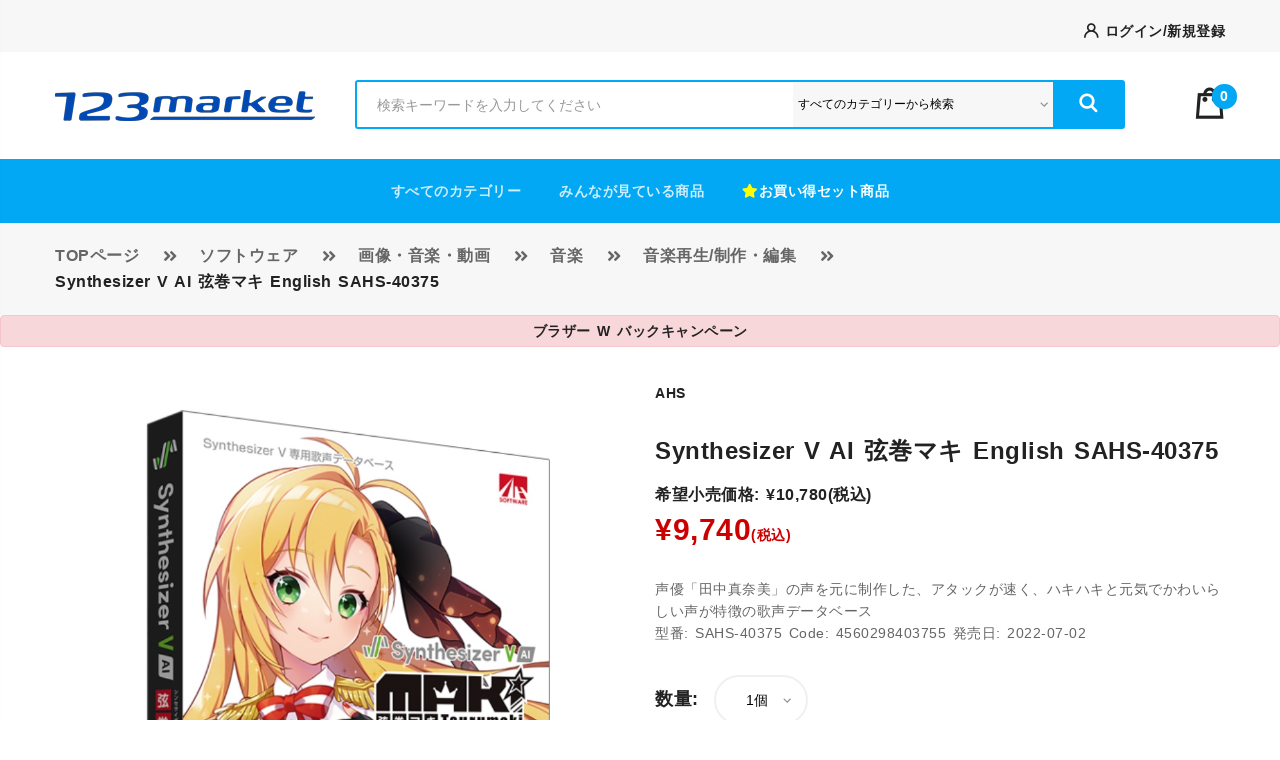

--- FILE ---
content_type: text/html; charset=UTF-8
request_url: https://www.123market.jp/product/A4H00AY/
body_size: 58966
content:
<!DOCTYPE html><html lang="ja" prefix="og: http://ogp.me/ns#"><head>  <meta charset="utf-8">  <meta name="viewport" content="width=device-width, initial-scale=1, shrink-to-fit=no">  <!--<meta http-equiv="x-ua-compatible" content="ie=edge">-->            <title>&lt;AHS&gt; Synthesizer V AI 弦巻マキ English | 123market</title>        <meta property="og:type" content="product"/>    <meta property="og:image" content="https://www.123market.jp/images/A/4/H/A4H00AY_thumb.jpg"/>    <meta property="og:description" content="声優「田中真奈美」の声を元に制作した、アタックが速く、ハキハキと元気でかわいらしい声が特徴の歌声データベース"/>    <meta property="product:price:amount" content="9740"/>    <meta property="product:price:currency" content="JPY"/>    <meta property="og:url" content="https://www.123market.jp/product/A4H00AY/"/>  <meta name="theme-color" content="#02a8f3">      <link rel="canonical" href="https://www.123market.jp/product/A4H00AY/"/>    <link rel="icon" type="image/png" href="/assets/images/favicon.png">  <link rel="apple-touch-icon" href="/assets/images/favicon.png">  <link rel="preload" href="/assets/fonts/flaticon-package-1/flaticon-1.woff" as="font" type="font/woff" crossorigin>  <link rel="preload" href="/assets/fonts/fa-solid-900.woff2" as="font" type="font/woff" crossorigin>  <link rel="preload" href="/assets/fonts/fa-solid-900.woff" as="font" type="font/woff" crossorigin>  <link rel="preload" href="/assets/fonts/fa-solid-900.ttf" as="font" type="font/woff" crossorigin>  <link rel="preload" href="/assets/fonts/flaticon-package-1/flaticon-1.ttf" as="font" type="font/ttf" crossorigin>  <!-- fraimwork - css include -->  <style>      :root {          --blue: #007bff;          --indigo: #6610f2;          --purple: #6f42c1;          --pink: #e83e8c;          --red: #dc3545;          --orange: #fd7e14;          --yellow: #ffc107;          --green: #28a745;          --teal: #20c997;          --cyan: #17a2b8;          --white: #fff;          --gray: #6c757d;          --gray-dark: #343a40;          --primary: #007bff;          --secondary: #6c757d;          --success: #28a745;          --info: #17a2b8;          --warning: #ffc107;          --danger: #dc3545;          --light: #f8f9fa;          --dark: #343a40;          --breakpoint-xs: 0;          --breakpoint-sm: 576px;          --breakpoint-md: 768px;          --breakpoint-lg: 992px;          --breakpoint-xl: 1200px;          --font-family-sans-serif: -apple-system, BlinkMacSystemFont, "Segoe UI", Roboto, "Helvetica Neue", Arial, sans-serif, "Apple Color Emoji", "Segoe UI Emoji", "Segoe UI Symbol";          --font-family-monospace: SFMono-Regular, Menlo, Monaco, Consolas, "Liberation Mono", "Courier New", monospace      }      *, ::after, ::before {          box-sizing: border-box      }      html {          font-family: sans-serif;          line-height: 1.15;          -webkit-text-size-adjust: 100%;          -ms-text-size-adjust: 100%;          -ms-overflow-style: scrollbar      }      @-ms-viewport {          width: device-width      }      header, section {          display: block      }      body {          margin: 0;          font-family: -apple-system, BlinkMacSystemFont, "Segoe UI", Roboto, "Helvetica Neue", Arial, sans-serif, "Apple Color Emoji", "Segoe UI Emoji", "Segoe UI Symbol";          font-size: 1rem;          font-weight: 400;          line-height: 1.5;          color: #212529;          text-align: left;          background-color: #fff      }      h2 {          margin-top: 0;          margin-bottom: .5rem      }      ul {          margin-top: 0;          margin-bottom: 1rem      }      ul ul {          margin-bottom: 0      }      strong {          font-weight: bolder      }      small {          font-size: 80%      }      a {          color: #007bff;          text-decoration: none;          background-color: transparent;          -webkit-text-decoration-skip: objects      }      img {          vertical-align: middle;          border-style: none      }      button {          border-radius: 0      }      button, input, optgroup, select {          margin: 0;          font-family: inherit;          font-size: inherit;          line-height: inherit      }      button, input {          overflow: visible      }      button, select {          text-transform: none      }      [type=submit], button, html [type=button] {          -webkit-appearance: button      }      [type=button]::-moz-focus-inner, [type=submit]::-moz-focus-inner, button::-moz-focus-inner {          padding: 0;          border-style: none      }      [type=search] {          outline-offset: -2px;          -webkit-appearance: none      }      [type=search]::-webkit-search-cancel-button, [type=search]::-webkit-search-decoration {          -webkit-appearance: none      }      ::-webkit-file-upload-button {          font: inherit;          -webkit-appearance: button      }      h2 {          margin-bottom: .5rem;          font-family: inherit;          font-weight: 500;          line-height: 1.2;          color: inherit      }      h2 {          font-size: 2rem      }      small {          font-size: 80%;          font-weight: 400      }      .list-unstyled {          padding-left: 0;          list-style: none      }      .container {          width: 100%;          padding-right: 15px;          padding-left: 15px;          margin-right: auto;          margin-left: auto      }      @media (min-width: 576px) {          .container {              max-width: 540px          }      }      @media (min-width: 768px) {          .container {              max-width: 720px          }      }      @media (min-width: 992px) {          .container {              max-width: 960px          }      }      @media (min-width: 1200px) {          .container {              max-width: 1140px          }      }      .row {          display: -webkit-box;          display: -ms-flexbox;          display: flex;          -ms-flex-wrap: wrap;          flex-wrap: wrap;          margin-right: -15px;          margin-left: -15px      }      .col-lg-1, .col-lg-3, .col-lg-8, .col-lg-9, .col-md-6, .col-sm-12 {          position: relative;          width: 100%;          min-height: 1px;          padding-right: 15px;          padding-left: 15px      }      @media (min-width: 576px) {          .col-sm-12 {              -webkit-box-flex: 0;              -ms-flex: 0 0 100%;              flex: 0 0 100%;              max-width: 100%          }      }      @media (min-width: 768px) {          .col-md-6 {              -webkit-box-flex: 0;              -ms-flex: 0 0 50%;              flex: 0 0 50%;              max-width: 50%          }      }      @media (min-width: 992px) {          .col-lg-1 {              -webkit-box-flex: 0;              -ms-flex: 0 0 8.333333%;              flex: 0 0 8.333333%;              max-width: 8.333333%          }          .col-lg-3 {              -webkit-box-flex: 0;              -ms-flex: 0 0 25%;              flex: 0 0 25%;              max-width: 25%          }          .col-lg-8 {              -webkit-box-flex: 0;              -ms-flex: 0 0 66.666667%;              flex: 0 0 66.666667%;              max-width: 66.666667%          }          .col-lg-9 {              -webkit-box-flex: 0;              -ms-flex: 0 0 75%;              flex: 0 0 75%;              max-width: 75%          }      }      .fade {          opacity: 0      }      .fade.show {          opacity: 1      }      .collapse {          display: none      }      .tab-content > .tab-pane {          display: none      }      .bg-danger {          background-color: #dc3545 !important      }      .clearfix::after {          display: block;          clear: both;          content: ""      }      .float-right {          float: right !important      }      .w-100 {          width: 100% !important      }      .m-0 {          margin: 0 !important      }      .mb-5 {          margin-bottom: 3rem !important      }      .text-center {          text-align: center !important      }  </style>  <link rel="stylesheet" type="text/css" href="/assets/css/bootstrap.min.css" media="print" onload="this.media='all'">  <!-- icon css include -->  <link rel="stylesheet" type="text/css" href="/assets/css/fontawesome-all.css" media="print" onload="this.media='all'">  <link rel="stylesheet" type="text/css" href="/assets/css/flaticon-package-1.css" media="print" onload="this.media='all'">  <!-- carousel css include -->  <link rel="stylesheet" type="text/css" href="/assets/css/slick.min.css" media="print" onload="this.media='all'">  <link rel="stylesheet" type="text/css" href="/assets/css/animate.min.css" media="print" onload="this.media='all'">  <link rel="stylesheet" type="text/css" href="/assets/css/slick-theme.min.css" media="print" onload="this.media='all'">  <link rel="stylesheet" type="text/css" href="/assets/css/owl.carousel.min.css" media="print" onload="this.media='all'">  <link rel="stylesheet" type="text/css" href="/assets/css/owl.theme.default.min.css" media="print" onload="this.media='all'">  <!-- others css include -->  <link rel="stylesheet" type="text/css" href="/assets/css/magnific-popup.css" media="print" onload="this.media='all'">  <!-- custom css include -->  <link rel="stylesheet" type="text/css" href="/assets/css/style.min.css?v=20201024"></head><body class="home-digital-2"><!-- backtotop - start --><div id="thetop" class="thetop"></div><div class='backtotop'>  <a href="#" class='scroll'> <i class="fas fa-arrow-up"></i> </a></div><!-- backtotop - end --><!-- preloader - start --><div id="preloader"></div><!-- preloader - end --><!-- header-section (digital-header) - start================================================== --><header id="header-section" class="header-section clearfix">  <div id="digital-header" class="digital-header clearfix">    <div class="header-top bg-gray clearfix">      <div class="container">        <div class="row">          <div class="col-lg-9">            <div class="header-top-left ul-li">              <ul class="clearfix">                              </ul>            </div>          </div>          <div class="col-lg-3">            <div class="header-top-right ul-li-right" style="text-align: right; padding-top: 10px; padding-bottom: 10px;">                              <a href="/login/"><i class="flaticon-user"></i> ログイン/新規登録</a>                          </div>          </div>        </div>      </div>    </div>    <div class="header-middle clearfix">      <div class="container">        <div class="row">          <div class="col-lg-3">            <div class="brand-logo-container">              <a href="/" class="brand-logo"> <img class="w-100" src="/assets/images/logo.png" alt=""> </a>            </div>          </div>          <div class="col-lg-8">            <div class="main-search-container">              <div class="search-form">                <form action="/search/" method="GET">                  <input type="search" id="keyword" name="keyword" placeholder="検索キーワードを入力してください" maxLength="100" />                  <button type="submit" class="search-btn"><i class="flaticon-search"></i></button>                  <select id="category" name="category" class="categories-select"><option selected="selected" value="">すべてのカテゴリーから検索</option><optgroup label="コンピュータ本体"><option value="A0102">デスクトップPC</option><option value="A0103">ノートPC</option><option value="A0151">モバイル端末</option><option value="A0189">コンピュータ本体オプション</option></optgroup><optgroup label="コンピュータ周辺機器・パーツ"><option value="A0201">ディスプレイ</option><option value="A0202">プレゼンテーションツール</option><option value="A0203">入力装置</option><option value="A0204">プリンタ/プロッタ・出力機器</option><option value="A0205">記憶装置</option><option value="A0206">スキャナ</option><option value="A0211">ネットワーク機器・通信機器</option><option value="A0221">インターフェース</option><option value="A0222">PCパーツ</option><option value="A0223">ケーブル</option><option value="A0224">切替器・分配器</option><option value="A0231">バーコード・ICタグ関連機器</option><option value="A0232">認証・セキュリティ機器</option><option value="A0261">マルチメディア機器</option><option value="A0289">コンピュータ周辺機器・パーツオプション</option><option value="A0299">その他PC周辺機器</option></optgroup><optgroup label="コンピュータ関連機器"><option value="A0301">ラック関連</option><option value="A0302">UPS</option><option value="A0389">コンピュータ関連機器オプション</option><option value="A0399">その他機器・装置</option></optgroup><optgroup label="AV機器・家電"><option value="A1501">デジタルカメラ</option><option value="A1502">デジタルビデオカメラ</option><option value="A1511">ポータブルAV機器</option><option value="A1512">デジタルレコーダ/プレーヤー機器</option><option value="A1521">薄型テレビ</option><option value="A1528">音響・AV機器</option><option value="A1531">ナビゲーションシステム・GPS</option><option value="A1532">電子辞書</option><option value="A1571">生活家電</option><option value="A1572">電話・FAX・コピー機・携帯電話等</option><option value="A1589">AV機器・家電オプション</option><option value="A1599">その他AV機器・家電</option></optgroup><optgroup label="OS"><option value="B2101">OS</option></optgroup><optgroup label="ビジネス"><option value="B2201">プログラミング</option><option value="B2202">システム管理</option><option value="B2203">セキュリティ</option><option value="B2204">入力関連等</option><option value="B2205">ユーティリティ</option><option value="B2206">ネットワーク/インターネット関連</option><option value="B2207">グループウェア関連</option><option value="B2208">ホスト接続</option><option value="B2209">オフィス</option><option value="B2210">データベース</option><option value="B2211">業務関連</option><option value="B2212">CAD</option><option value="B2213">教育・教養・エデュケーション</option><option value="B2214">資格</option></optgroup><optgroup label="画像・音楽・動画"><option value="B2301">画像・動画</option><option value="B2302">音楽</option><option value="B2303">DTP・フォント</option></optgroup><optgroup label="趣味・実用"><option value="B2402">実用</option><option value="B2403">チュートリアル</option><option value="B2404">ゲーム</option></optgroup><optgroup label="デスク・ラック"><option value="C4101">OAデスク・テーブル・チェア</option><option value="C4102">スタンド・固定器具</option><option value="C4103">OAラック・机上ラック</option><option value="C4189">デスク・ラックオプション</option><option value="C4199">その他デスク・ラック関連</option></optgroup><optgroup label="ファニチャー"><option value="C4201">OAファニチャー</option><option value="C4203">AV機器用ファニチャー</option><option value="C4204">パーティション</option><option value="C4205">収納什器等</option><option value="C4299">その他ファニチャー関連</option></optgroup><optgroup label="アクセサリ"><option value="D5101">アクセサリ機器・用品</option><option value="D5111">マウスアクセサリ</option><option value="D5112">保護フィルム・フィルタ</option><option value="D5113">セキュリティ・耐震用品</option><option value="D5121">カバー類</option><option value="D5122">デスク用アクセサリ用品</option><option value="D5123">クリーナー用品</option><option value="D5124">バッグ・ケース類</option><option value="D5171">電源用品</option><option value="D5172">工具・テスター類</option><option value="D5189">アクセサリオプション</option><option value="D5199">その他アクセサリ用品</option></optgroup><optgroup label="サプライ"><option value="D5201">インク・トナー</option><option value="D5202">メディア</option><option value="D5203">メモリカード</option><option value="D5211">用紙・テープカートリッジ</option><option value="D5271">電池・バッテリー</option><option value="D5289">サプライ品オプション</option><option value="D5299">その他サプライ用品</option></optgroup><optgroup label="ホビー"><option value="Z9101">カメラ・カメラ関連</option><option value="Z9103">玩具</option><option value="Z9189">ホビーオプション</option><option value="Z9199">その他ホビー用品</option></optgroup><optgroup label="オフィス用品"><option value="Z9601">オフィス用品</option></optgroup><optgroup label="サービス"><option value="Z9801">運送費</option></optgroup></select>                </form>              </div>            </div>          </div>          <div class="col-lg-1">            <div class="three-btn-group clearfix">              <div class="wishlist-cart-btn ul-li-right clearfix">                <ul class="clearfix">                  <li class="cart-btn">                    <a href="/cart/"> <i class="flaticon-shopper"></i>                      <span class="item-counter bg-sky-blue">0</span>                    </a>                  </li>                </ul>              </div>            </div>          </div>        </div>      </div>    </div>    <div class="header-bottom-2 bg-sky-blue clearfix">      <div class="container">        <div class="main-menu">          <div class="main-menu-list ul-li-center">            <ul class="clearfix">                              <li class="menu-item-has-children">                  <a href="#!">すべてのカテゴリー</a>                  <ul class="sub-menu clearfix">                                                                  <li class="menu-item-has-children">                          <a href="/search/?category=A01">コンピュータ本体</a>                          <ul class="sub-menu">                                                          <li><a href="/search/?category=A0102">デスクトップPC</a></li>                                                          <li><a href="/search/?category=A0103">ノートPC</a></li>                                                          <li><a href="/search/?category=A0151">モバイル端末</a></li>                                                          <li><a href="/search/?category=A0189">コンピュータ本体オプション</a></li>                                                      </ul>                        </li>                                              <li class="menu-item-has-children">                          <a href="/search/?category=A02">コンピュータ周辺機器・パーツ</a>                          <ul class="sub-menu">                                                          <li><a href="/search/?category=A0201">ディスプレイ</a></li>                                                          <li><a href="/search/?category=A0202">プレゼンテーションツール</a></li>                                                          <li><a href="/search/?category=A0203">入力装置</a></li>                                                          <li><a href="/search/?category=A0204">プリンタ/プロッタ・出力機器</a></li>                                                          <li><a href="/search/?category=A0205">記憶装置</a></li>                                                          <li><a href="/search/?category=A0206">スキャナ</a></li>                                                          <li><a href="/search/?category=A0211">ネットワーク機器・通信機器</a></li>                                                          <li><a href="/search/?category=A0221">インターフェース</a></li>                                                          <li><a href="/search/?category=A0222">PCパーツ</a></li>                                                          <li><a href="/search/?category=A0223">ケーブル</a></li>                                                          <li><a href="/search/?category=A0224">切替器・分配器</a></li>                                                          <li><a href="/search/?category=A0231">バーコード・ICタグ関連機器</a></li>                                                          <li><a href="/search/?category=A0232">認証・セキュリティ機器</a></li>                                                          <li><a href="/search/?category=A0261">マルチメディア機器</a></li>                                                          <li><a href="/search/?category=A0289">コンピュータ周辺機器・パーツオプション</a></li>                                                          <li><a href="/search/?category=A0299">その他PC周辺機器</a></li>                                                      </ul>                        </li>                                              <li class="menu-item-has-children">                          <a href="/search/?category=A03">コンピュータ関連機器</a>                          <ul class="sub-menu">                                                          <li><a href="/search/?category=A0301">ラック関連</a></li>                                                          <li><a href="/search/?category=A0302">UPS</a></li>                                                          <li><a href="/search/?category=A0389">コンピュータ関連機器オプション</a></li>                                                          <li><a href="/search/?category=A0399">その他機器・装置</a></li>                                                      </ul>                        </li>                                              <li class="menu-item-has-children">                          <a href="/search/?category=A15">AV機器・家電</a>                          <ul class="sub-menu">                                                          <li><a href="/search/?category=A1501">デジタルカメラ</a></li>                                                          <li><a href="/search/?category=A1502">デジタルビデオカメラ</a></li>                                                          <li><a href="/search/?category=A1511">ポータブルAV機器</a></li>                                                          <li><a href="/search/?category=A1512">デジタルレコーダ/プレーヤー機器</a></li>                                                          <li><a href="/search/?category=A1521">薄型テレビ</a></li>                                                          <li><a href="/search/?category=A1528">音響・AV機器</a></li>                                                          <li><a href="/search/?category=A1531">ナビゲーションシステム・GPS</a></li>                                                          <li><a href="/search/?category=A1532">電子辞書</a></li>                                                          <li><a href="/search/?category=A1571">生活家電</a></li>                                                          <li><a href="/search/?category=A1572">電話・FAX・コピー機・携帯電話等</a></li>                                                          <li><a href="/search/?category=A1589">AV機器・家電オプション</a></li>                                                          <li><a href="/search/?category=A1599">その他AV機器・家電</a></li>                                                      </ul>                        </li>                                                                                        <li class="menu-item-has-children">                          <a href="/search/?category=B21">OS</a>                          <ul class="sub-menu">                                                          <li><a href="/search/?category=B2101">OS</a></li>                                                      </ul>                        </li>                                              <li class="menu-item-has-children">                          <a href="/search/?category=B22">ビジネス</a>                          <ul class="sub-menu">                                                          <li><a href="/search/?category=B2201">プログラミング</a></li>                                                          <li><a href="/search/?category=B2202">システム管理</a></li>                                                          <li><a href="/search/?category=B2203">セキュリティ</a></li>                                                          <li><a href="/search/?category=B2204">入力関連等</a></li>                                                          <li><a href="/search/?category=B2205">ユーティリティ</a></li>                                                          <li><a href="/search/?category=B2206">ネットワーク/インターネット関連</a></li>                                                          <li><a href="/search/?category=B2207">グループウェア関連</a></li>                                                          <li><a href="/search/?category=B2208">ホスト接続</a></li>                                                          <li><a href="/search/?category=B2209">オフィス</a></li>                                                          <li><a href="/search/?category=B2210">データベース</a></li>                                                          <li><a href="/search/?category=B2211">業務関連</a></li>                                                          <li><a href="/search/?category=B2212">CAD</a></li>                                                          <li><a href="/search/?category=B2213">教育・教養・エデュケーション</a></li>                                                          <li><a href="/search/?category=B2214">資格</a></li>                                                      </ul>                        </li>                                              <li class="menu-item-has-children">                          <a href="/search/?category=B23">画像・音楽・動画</a>                          <ul class="sub-menu">                                                          <li><a href="/search/?category=B2301">画像・動画</a></li>                                                          <li><a href="/search/?category=B2302">音楽</a></li>                                                          <li><a href="/search/?category=B2303">DTP・フォント</a></li>                                                      </ul>                        </li>                                              <li class="menu-item-has-children">                          <a href="/search/?category=B24">趣味・実用</a>                          <ul class="sub-menu">                                                          <li><a href="/search/?category=B2402">実用</a></li>                                                          <li><a href="/search/?category=B2403">チュートリアル</a></li>                                                          <li><a href="/search/?category=B2404">ゲーム</a></li>                                                      </ul>                        </li>                                                                                        <li class="menu-item-has-children">                          <a href="/search/?category=C41">デスク・ラック</a>                          <ul class="sub-menu">                                                          <li><a href="/search/?category=C4101">OAデスク・テーブル・チェア</a></li>                                                          <li><a href="/search/?category=C4102">スタンド・固定器具</a></li>                                                          <li><a href="/search/?category=C4103">OAラック・机上ラック</a></li>                                                          <li><a href="/search/?category=C4189">デスク・ラックオプション</a></li>                                                          <li><a href="/search/?category=C4199">その他デスク・ラック関連</a></li>                                                      </ul>                        </li>                                              <li class="menu-item-has-children">                          <a href="/search/?category=C42">ファニチャー</a>                          <ul class="sub-menu">                                                          <li><a href="/search/?category=C4201">OAファニチャー</a></li>                                                          <li><a href="/search/?category=C4203">AV機器用ファニチャー</a></li>                                                          <li><a href="/search/?category=C4204">パーティション</a></li>                                                          <li><a href="/search/?category=C4205">収納什器等</a></li>                                                          <li><a href="/search/?category=C4299">その他ファニチャー関連</a></li>                                                      </ul>                        </li>                                                                                        <li class="menu-item-has-children">                          <a href="/search/?category=D51">アクセサリ</a>                          <ul class="sub-menu">                                                          <li><a href="/search/?category=D5101">アクセサリ機器・用品</a></li>                                                          <li><a href="/search/?category=D5111">マウスアクセサリ</a></li>                                                          <li><a href="/search/?category=D5112">保護フィルム・フィルタ</a></li>                                                          <li><a href="/search/?category=D5113">セキュリティ・耐震用品</a></li>                                                          <li><a href="/search/?category=D5121">カバー類</a></li>                                                          <li><a href="/search/?category=D5122">デスク用アクセサリ用品</a></li>                                                          <li><a href="/search/?category=D5123">クリーナー用品</a></li>                                                          <li><a href="/search/?category=D5124">バッグ・ケース類</a></li>                                                          <li><a href="/search/?category=D5171">電源用品</a></li>                                                          <li><a href="/search/?category=D5172">工具・テスター類</a></li>                                                          <li><a href="/search/?category=D5189">アクセサリオプション</a></li>                                                          <li><a href="/search/?category=D5199">その他アクセサリ用品</a></li>                                                      </ul>                        </li>                                              <li class="menu-item-has-children">                          <a href="/search/?category=D52">サプライ</a>                          <ul class="sub-menu">                                                          <li><a href="/search/?category=D5201">インク・トナー</a></li>                                                          <li><a href="/search/?category=D5202">メディア</a></li>                                                          <li><a href="/search/?category=D5203">メモリカード</a></li>                                                          <li><a href="/search/?category=D5211">用紙・テープカートリッジ</a></li>                                                          <li><a href="/search/?category=D5271">電池・バッテリー</a></li>                                                          <li><a href="/search/?category=D5289">サプライ品オプション</a></li>                                                          <li><a href="/search/?category=D5299">その他サプライ用品</a></li>                                                      </ul>                        </li>                                                                                        <li class="menu-item-has-children">                          <a href="/search/?category=Z91">ホビー</a>                          <ul class="sub-menu">                                                          <li><a href="/search/?category=Z9101">カメラ・カメラ関連</a></li>                                                          <li><a href="/search/?category=Z9103">玩具</a></li>                                                          <li><a href="/search/?category=Z9189">ホビーオプション</a></li>                                                          <li><a href="/search/?category=Z9199">その他ホビー用品</a></li>                                                      </ul>                        </li>                                              <li class="menu-item-has-children">                          <a href="/search/?category=Z96">オフィス用品</a>                          <ul class="sub-menu">                                                          <li><a href="/search/?category=Z9601">オフィス用品</a></li>                                                      </ul>                        </li>                                              <li class="menu-item-has-children">                          <a href="/search/?category=Z98">サービス</a>                          <ul class="sub-menu">                                                          <li><a href="/search/?category=Z9801">運送費</a></li>                                                      </ul>                        </li>                                                            </ul>                </li>                                            <li class="menu-item-has-children has-mega-menu">                  <a href="#!">みんなが見ている商品</a>                  <ul class="demo-list">                                          <li style="margin-left: 10px; margin-right: 10px;">                        <div class="hover-item">                          <a href="/product/BF10B38/?utm_source=featured_product&amp;utm_medium=internal&amp;utm_campaign=featured_product">                            <picture>                                                                                                                          <img src="/images/B/F/1/BF10B38_thumb.jpg" class="demo-img" alt="&lt;バッファロー&gt;法人向け 有線VPNルーター VR-U500X">                            </picture>                            <div class="hover-item-mask">                              <div class="hover-item-name">                                &lt;バッファロー&gt;法人向け 有線VPNルーター VR-U500X                              </div>                            </div>                          </a>                        </div>                      </li>                                          <li style="margin-left: 10px; margin-right: 10px;">                        <div class="hover-item">                          <a href="/product/E1R00WV/?utm_source=featured_product&amp;utm_medium=internal&amp;utm_campaign=featured_product">                            <picture>                                                                                                <source type="image/webp" srcset="/images/E/1/R/E1R00WV_thumb.jpg.webp">                                                                                            <img src="/images/E/1/R/E1R00WV_thumb.jpg" class="demo-img" alt="&lt;ERGOTRON&gt;LX デスクマウント モニターアーム マットブラック 34インチ(3.2〜11.3kg)まで対応 45-241-224">                            </picture>                            <div class="hover-item-mask">                              <div class="hover-item-name">                                &lt;ERGOTRON&gt;LX デスクマウント モニターアーム マットブラック 34インチ(3.2〜11.3kg)まで対応 45-241-224                              </div>                            </div>                          </a>                        </div>                      </li>                                          <li style="margin-left: 10px; margin-right: 10px;">                        <div class="hover-item">                          <a href="/product/EP1107J/?utm_source=featured_product&amp;utm_medium=internal&amp;utm_campaign=featured_product">                            <picture>                                                                                                                          <img src="/images/E/P/1/EP1107J_thumb.jpg" class="demo-img" alt="&lt;エプソン&gt;ビジネスプロジェクター (3LCD/5000lm/Full HD/レーザー光源/8W+8W/超短焦点壁掛け対応モデル/ホワイト) EB-800F">                            </picture>                            <div class="hover-item-mask">                              <div class="hover-item-name">                                &lt;エプソン&gt;ビジネスプロジェクター (3LCD/5000lm/Full HD/レーザー光源/8W+8W/超短焦点壁掛け対応モデル/ホワイト) EB-800F                              </div>                            </div>                          </a>                        </div>                      </li>                                          <li style="margin-left: 10px; margin-right: 10px;">                        <div class="hover-item">                          <a href="/product/H0H000Z/?utm_source=featured_product&amp;utm_medium=internal&amp;utm_campaign=featured_product">                            <picture>                                                                                                                          <img src="/images/H/0/H/H0H000Z_thumb.jpg" class="demo-img" alt="&lt;H3C Technologies&gt;屋内用WiFi6無線アクセスポイント WA6320-JP 9801A2YF">                            </picture>                            <div class="hover-item-mask">                              <div class="hover-item-name">                                &lt;H3C Technologies&gt;屋内用WiFi6無線アクセスポイント WA6320-JP 9801A2YF                              </div>                            </div>                          </a>                        </div>                      </li>                                          <li style="margin-left: 10px; margin-right: 10px;">                        <div class="hover-item">                          <a href="/product/JC8009F/?utm_source=featured_product&amp;utm_medium=internal&amp;utm_campaign=featured_product">                            <picture>                                                                                                                          <img src="/images/J/C/8/JC8009F_thumb.jpg" class="demo-img" alt="&lt;日本通信&gt;日本通信SIM スターターパック NT-ST2-P">                            </picture>                            <div class="hover-item-mask">                              <div class="hover-item-name">                                &lt;日本通信&gt;日本通信SIM スターターパック NT-ST2-P                              </div>                            </div>                          </a>                        </div>                      </li>                                          <li style="margin-left: 10px; margin-right: 10px;">                        <div class="hover-item">                          <a href="/product/RC104EA/?utm_source=featured_product&amp;utm_medium=internal&amp;utm_campaign=featured_product">                            <picture>                                                                                                <source type="image/webp" srcset="/images/R/C/1/RC104EA_thumb.jpg.webp">                                                                                            <img src="/images/R/C/1/RC104EA_thumb.jpg" class="demo-img" alt="&lt;リコー&gt;RICOH Interactive Whiteboard D5530 755238">                            </picture>                            <div class="hover-item-mask">                              <div class="hover-item-name">                                &lt;リコー&gt;RICOH Interactive Whiteboard D5530 755238                              </div>                            </div>                          </a>                        </div>                      </li>                                          <li style="margin-left: 10px; margin-right: 10px;">                        <div class="hover-item">                          <a href="/product/SN10RXN/?utm_source=featured_product&amp;utm_medium=internal&amp;utm_campaign=featured_product">                            <picture>                                                                                                                          <img src="/images/S/N/1/SN10RXN_thumb.jpg" class="demo-img" alt="&lt;サンワサプライ&gt;iPad mini耐衝撃ケース(ハンドル、スタンド、ショルダーベルト付き) PDA-IPAD1817BK">                            </picture>                            <div class="hover-item-mask">                              <div class="hover-item-name">                                &lt;サンワサプライ&gt;iPad mini耐衝撃ケース(ハンドル、スタンド、ショルダーベルト付き) PDA-IPAD1817BK                              </div>                            </div>                          </a>                        </div>                      </li>                                          <li style="margin-left: 10px; margin-right: 10px;">                        <div class="hover-item">                          <a href="/product/Y1D004A/?utm_source=featured_product&amp;utm_medium=internal&amp;utm_campaign=featured_product">                            <picture>                                                                                                                          <img src="/images/Y/1/D/Y1D004A_thumb.jpg" class="demo-img" alt="&lt;大和電器&gt;200V20A(L6-20P)C13x6口PDUコンセントバー1U R6922-3M">                            </picture>                            <div class="hover-item-mask">                              <div class="hover-item-name">                                &lt;大和電器&gt;200V20A(L6-20P)C13x6口PDUコンセントバー1U R6922-3M                              </div>                            </div>                          </a>                        </div>                      </li>                                      </ul>                </li>                                            <li class="menu-item-has-children has-mega-menu">                  <a href="#!" style="color: white"><i class="fa fa-star" style="color: yellow;"></i>お買い得セット商品</a>                  <ul class="demo-list">                                          <li style="margin-left: 10px; margin-right: 10px;">                        <div class="hover-item">                          <a href="/product/123B001/?utm_source=bundle_header&amp;utm_medium=internal&amp;utm_campaign=bundle">                            <picture>                                                                                                <source type="image/webp" srcset="/images/1/2/3/123B001_thumb.jpg.webp">                                                                                            <img src="/images/1/2/3/123B001_thumb.jpg" class="demo-img" alt="&lt;123market&gt;エルゴトロン LXアーム アルミニウム +クイックリリースブランケットセット 123B001">                            </picture>                            <div class="hover-item-mask">                              <div class="hover-item-name">                                &lt;123market&gt;エルゴトロン LXアーム アルミニウム +クイックリリースブランケットセット 123B001                              </div>                            </div>                          </a>                        </div>                      </li>                                          <li style="margin-left: 10px; margin-right: 10px;">                        <div class="hover-item">                          <a href="/product/123B018/?utm_source=bundle_header&amp;utm_medium=internal&amp;utm_campaign=bundle">                            <picture>                                                                                                <source type="image/webp" srcset="/images/1/2/3/123B018_thumb.jpg.webp">                                                                                            <img src="/images/1/2/3/123B018_thumb.jpg" class="demo-img" alt="&lt;123market&gt;&lt;ブラザー純正&gt;インクカートリッジLC416XL 4色パック 123B018">                            </picture>                            <div class="hover-item-mask">                              <div class="hover-item-name">                                &lt;123market&gt;&lt;ブラザー純正&gt;インクカートリッジLC416XL 4色パック 123B018                              </div>                            </div>                          </a>                        </div>                      </li>                                      </ul>                </li>                          </ul>          </div>        </div>      </div>    </div>  </div></header><!-- mobile-menu - start --><div class="mobile-menu">  <div class="container">    <a href="/" class="logo"> <img src="/assets/images/logo.png" alt="logo_not_found"> </a>          <button type="button" id="sidebarCollapse" class="menu-btn bg-sky-blue float-right">        <i class="fas fa-bars"></i>      </button>      </div></div><!-- mobile-menu - end --><div class="mobile-menu-wrapper">  <div id="sidebar">    <div id="dismiss"><i class="fas fa-arrow-left"></i></div>    <div class="brand-logo">      <a href="#!" class="logo"> <img src="/assets/images/logo.png" alt="logo_not_found"> </a>    </div>    <!-- btns-group - start -->    <div class="btns-group ul-li-center mb-5">      <ul class="clearfix">                  <li><a href="/login/">ログイン</a></li>                <li>          <a href="/cart/"> <i class="flaticon-shopper"></i> <small class="item-counter bg-past">0</small>          </a>        </li>      </ul>    </div>    <!-- btns-group - end -->    <!-- search-bar - start -->    <div class="search-bar mb-60">      <div class="form-item m-0 with-icon">        <form action="/search/" method="GET">          <input type="search" name="keyword" placeholder="検索...">          <button type="submit" class="form-item-btn">            <i class="flaticon-search"></i>          </button>        </form>      </div>    </div>    <!-- search-bar - end -->    <!-- home-pages - start -->    <div class="home-pages">      <div class="sidebar-title mb-15">        <h2>          商品カテゴリー        </h2>      </div>      <ul class="list-unstyled components">                                            <li class="menu-item-has-child">                <a href="#sp-A01" data-toggle="collapse" aria-expanded="false">                  コンピュータ本体                </a>                <ul class="sub-menu collapse list-unstyled" id="sp-A01">                                      <li><a href="/search/?category=A0102">デスクトップPC</a></li>                                      <li><a href="/search/?category=A0103">ノートPC</a></li>                                      <li><a href="/search/?category=A0151">モバイル端末</a></li>                                      <li><a href="/search/?category=A0189">コンピュータ本体オプション</a></li>                                  </ul>              </li>                          <li class="menu-item-has-child">                <a href="#sp-A02" data-toggle="collapse" aria-expanded="false">                  コンピュータ周辺機器・パーツ                </a>                <ul class="sub-menu collapse list-unstyled" id="sp-A02">                                      <li><a href="/search/?category=A0201">ディスプレイ</a></li>                                      <li><a href="/search/?category=A0202">プレゼンテーションツール</a></li>                                      <li><a href="/search/?category=A0203">入力装置</a></li>                                      <li><a href="/search/?category=A0204">プリンタ/プロッタ・出力機器</a></li>                                      <li><a href="/search/?category=A0205">記憶装置</a></li>                                      <li><a href="/search/?category=A0206">スキャナ</a></li>                                      <li><a href="/search/?category=A0211">ネットワーク機器・通信機器</a></li>                                      <li><a href="/search/?category=A0221">インターフェース</a></li>                                      <li><a href="/search/?category=A0222">PCパーツ</a></li>                                      <li><a href="/search/?category=A0223">ケーブル</a></li>                                      <li><a href="/search/?category=A0224">切替器・分配器</a></li>                                      <li><a href="/search/?category=A0231">バーコード・ICタグ関連機器</a></li>                                      <li><a href="/search/?category=A0232">認証・セキュリティ機器</a></li>                                      <li><a href="/search/?category=A0261">マルチメディア機器</a></li>                                      <li><a href="/search/?category=A0289">コンピュータ周辺機器・パーツオプション</a></li>                                      <li><a href="/search/?category=A0299">その他PC周辺機器</a></li>                                  </ul>              </li>                          <li class="menu-item-has-child">                <a href="#sp-A03" data-toggle="collapse" aria-expanded="false">                  コンピュータ関連機器                </a>                <ul class="sub-menu collapse list-unstyled" id="sp-A03">                                      <li><a href="/search/?category=A0301">ラック関連</a></li>                                      <li><a href="/search/?category=A0302">UPS</a></li>                                      <li><a href="/search/?category=A0389">コンピュータ関連機器オプション</a></li>                                      <li><a href="/search/?category=A0399">その他機器・装置</a></li>                                  </ul>              </li>                          <li class="menu-item-has-child">                <a href="#sp-A15" data-toggle="collapse" aria-expanded="false">                  AV機器・家電                </a>                <ul class="sub-menu collapse list-unstyled" id="sp-A15">                                      <li><a href="/search/?category=A1501">デジタルカメラ</a></li>                                      <li><a href="/search/?category=A1502">デジタルビデオカメラ</a></li>                                      <li><a href="/search/?category=A1511">ポータブルAV機器</a></li>                                      <li><a href="/search/?category=A1512">デジタルレコーダ/プレーヤー機器</a></li>                                      <li><a href="/search/?category=A1521">薄型テレビ</a></li>                                      <li><a href="/search/?category=A1528">音響・AV機器</a></li>                                      <li><a href="/search/?category=A1531">ナビゲーションシステム・GPS</a></li>                                      <li><a href="/search/?category=A1532">電子辞書</a></li>                                      <li><a href="/search/?category=A1571">生活家電</a></li>                                      <li><a href="/search/?category=A1572">電話・FAX・コピー機・携帯電話等</a></li>                                      <li><a href="/search/?category=A1589">AV機器・家電オプション</a></li>                                      <li><a href="/search/?category=A1599">その他AV機器・家電</a></li>                                  </ul>              </li>                                                <li class="menu-item-has-child">                <a href="#sp-B21" data-toggle="collapse" aria-expanded="false">                  OS                </a>                <ul class="sub-menu collapse list-unstyled" id="sp-B21">                                      <li><a href="/search/?category=B2101">OS</a></li>                                  </ul>              </li>                          <li class="menu-item-has-child">                <a href="#sp-B22" data-toggle="collapse" aria-expanded="false">                  ビジネス                </a>                <ul class="sub-menu collapse list-unstyled" id="sp-B22">                                      <li><a href="/search/?category=B2201">プログラミング</a></li>                                      <li><a href="/search/?category=B2202">システム管理</a></li>                                      <li><a href="/search/?category=B2203">セキュリティ</a></li>                                      <li><a href="/search/?category=B2204">入力関連等</a></li>                                      <li><a href="/search/?category=B2205">ユーティリティ</a></li>                                      <li><a href="/search/?category=B2206">ネットワーク/インターネット関連</a></li>                                      <li><a href="/search/?category=B2207">グループウェア関連</a></li>                                      <li><a href="/search/?category=B2208">ホスト接続</a></li>                                      <li><a href="/search/?category=B2209">オフィス</a></li>                                      <li><a href="/search/?category=B2210">データベース</a></li>                                      <li><a href="/search/?category=B2211">業務関連</a></li>                                      <li><a href="/search/?category=B2212">CAD</a></li>                                      <li><a href="/search/?category=B2213">教育・教養・エデュケーション</a></li>                                      <li><a href="/search/?category=B2214">資格</a></li>                                  </ul>              </li>                          <li class="menu-item-has-child">                <a href="#sp-B23" data-toggle="collapse" aria-expanded="false">                  画像・音楽・動画                </a>                <ul class="sub-menu collapse list-unstyled" id="sp-B23">                                      <li><a href="/search/?category=B2301">画像・動画</a></li>                                      <li><a href="/search/?category=B2302">音楽</a></li>                                      <li><a href="/search/?category=B2303">DTP・フォント</a></li>                                  </ul>              </li>                          <li class="menu-item-has-child">                <a href="#sp-B24" data-toggle="collapse" aria-expanded="false">                  趣味・実用                </a>                <ul class="sub-menu collapse list-unstyled" id="sp-B24">                                      <li><a href="/search/?category=B2402">実用</a></li>                                      <li><a href="/search/?category=B2403">チュートリアル</a></li>                                      <li><a href="/search/?category=B2404">ゲーム</a></li>                                  </ul>              </li>                                                <li class="menu-item-has-child">                <a href="#sp-C41" data-toggle="collapse" aria-expanded="false">                  デスク・ラック                </a>                <ul class="sub-menu collapse list-unstyled" id="sp-C41">                                      <li><a href="/search/?category=C4101">OAデスク・テーブル・チェア</a></li>                                      <li><a href="/search/?category=C4102">スタンド・固定器具</a></li>                                      <li><a href="/search/?category=C4103">OAラック・机上ラック</a></li>                                      <li><a href="/search/?category=C4189">デスク・ラックオプション</a></li>                                      <li><a href="/search/?category=C4199">その他デスク・ラック関連</a></li>                                  </ul>              </li>                          <li class="menu-item-has-child">                <a href="#sp-C42" data-toggle="collapse" aria-expanded="false">                  ファニチャー                </a>                <ul class="sub-menu collapse list-unstyled" id="sp-C42">                                      <li><a href="/search/?category=C4201">OAファニチャー</a></li>                                      <li><a href="/search/?category=C4203">AV機器用ファニチャー</a></li>                                      <li><a href="/search/?category=C4204">パーティション</a></li>                                      <li><a href="/search/?category=C4205">収納什器等</a></li>                                      <li><a href="/search/?category=C4299">その他ファニチャー関連</a></li>                                  </ul>              </li>                                                <li class="menu-item-has-child">                <a href="#sp-D51" data-toggle="collapse" aria-expanded="false">                  アクセサリ                </a>                <ul class="sub-menu collapse list-unstyled" id="sp-D51">                                      <li><a href="/search/?category=D5101">アクセサリ機器・用品</a></li>                                      <li><a href="/search/?category=D5111">マウスアクセサリ</a></li>                                      <li><a href="/search/?category=D5112">保護フィルム・フィルタ</a></li>                                      <li><a href="/search/?category=D5113">セキュリティ・耐震用品</a></li>                                      <li><a href="/search/?category=D5121">カバー類</a></li>                                      <li><a href="/search/?category=D5122">デスク用アクセサリ用品</a></li>                                      <li><a href="/search/?category=D5123">クリーナー用品</a></li>                                      <li><a href="/search/?category=D5124">バッグ・ケース類</a></li>                                      <li><a href="/search/?category=D5171">電源用品</a></li>                                      <li><a href="/search/?category=D5172">工具・テスター類</a></li>                                      <li><a href="/search/?category=D5189">アクセサリオプション</a></li>                                      <li><a href="/search/?category=D5199">その他アクセサリ用品</a></li>                                  </ul>              </li>                          <li class="menu-item-has-child">                <a href="#sp-D52" data-toggle="collapse" aria-expanded="false">                  サプライ                </a>                <ul class="sub-menu collapse list-unstyled" id="sp-D52">                                      <li><a href="/search/?category=D5201">インク・トナー</a></li>                                      <li><a href="/search/?category=D5202">メディア</a></li>                                      <li><a href="/search/?category=D5203">メモリカード</a></li>                                      <li><a href="/search/?category=D5211">用紙・テープカートリッジ</a></li>                                      <li><a href="/search/?category=D5271">電池・バッテリー</a></li>                                      <li><a href="/search/?category=D5289">サプライ品オプション</a></li>                                      <li><a href="/search/?category=D5299">その他サプライ用品</a></li>                                  </ul>              </li>                                                <li class="menu-item-has-child">                <a href="#sp-Z91" data-toggle="collapse" aria-expanded="false">                  ホビー                </a>                <ul class="sub-menu collapse list-unstyled" id="sp-Z91">                                      <li><a href="/search/?category=Z9101">カメラ・カメラ関連</a></li>                                      <li><a href="/search/?category=Z9103">玩具</a></li>                                      <li><a href="/search/?category=Z9189">ホビーオプション</a></li>                                      <li><a href="/search/?category=Z9199">その他ホビー用品</a></li>                                  </ul>              </li>                          <li class="menu-item-has-child">                <a href="#sp-Z96" data-toggle="collapse" aria-expanded="false">                  オフィス用品                </a>                <ul class="sub-menu collapse list-unstyled" id="sp-Z96">                                      <li><a href="/search/?category=Z9601">オフィス用品</a></li>                                  </ul>              </li>                          <li class="menu-item-has-child">                <a href="#sp-Z98" data-toggle="collapse" aria-expanded="false">                  サービス                </a>                <ul class="sub-menu collapse list-unstyled" id="sp-Z98">                                      <li><a href="/search/?category=Z9801">運送費</a></li>                                  </ul>              </li>                                    </ul>    </div>    <!-- home-pages - end -->    <!-- login-signup - start -->    <div class="login-signup ul-li-center mb-30 clearfix">      <ul class="clearfix">              </ul>    </div>    <!-- login-signup - end -->    <!-- footer-area - start -->    <div class="footer-area ul-li-center text-center">      <p class="m-0">        &copy; 2020 www.123market.jp.      </p>    </div>    <!-- footer-area - end -->  </div>  <div class="overlay"></div></div><div class="mobile-announce" style="color: #333;">  </div><!-- header-section (digital-header) - end================================================== --><!-- breadcrumb-section - start================================================== --><section id="breadcrumb-section" class="breadcrumb-section clearfix">  <!-- breadcrumb-list - start -->  <div class="breadcrumb-list">    <div class="container">      <ul class="clearfix">        <li><a href="/">TOPページ</a></li>                  <li><a href="/search/?category=B">ソフトウェア</a></li>                          <li>            <a href="/search/?category=B23">画像・音楽・動画</a>          </li>                          <li>            <a href="/search/?category=B2302">音楽</a>          </li>                          <li>            <a href="/search/?category=B230201">音楽再生/制作・編集</a>          </li>                <li class="active" style="word-break: break-all;">Synthesizer V AI 弦巻マキ English SAHS-40375</li>      </ul>    </div>  </div>  <!-- breadcrumb-list - end --></section><!-- breadcrumb-section - end================================================== -->  <div class="alert alert-danger text-center">    <a href="/feature/%E3%83%96%E3%83%A9%E3%82%B6%E3%83%BC+W%E3%83%90%E3%83%83%E3%82%AF%E3%82%AD%E3%83%A3%E3%83%B3%E3%83%9A%E3%83%BC%E3%83%B3/?utm_source=product&amp;utm_medium=internal&amp;utm_campaign=%E3%83%96%E3%83%A9%E3%82%B6%E3%83%BC+W+%E3%83%90%E3%83%83%E3%82%AF%E3%82%AD%E3%83%A3%E3%83%B3%E3%83%9A%E3%83%BC%E3%83%B3">ブラザー W バックキャンペーン</a>  </div><!-- product-details-section - start================================================== --><section id="product-details-section" class="product-details-section sec-ptb-60 clearfix">  <div class="container">    <!-- product-details - start -->    <div class="product-details mb-60">      <div class="row justify-content-md-center">        <!-- product-details-carousel - start -->        <div class="col-lg-6 col-md-10 col-sm-12">          <div class="product-details-carousel">            <div class="slider-main">                              <div class="item">                  <img src="/images/raw/A/4/A4H00AY.jpg" alt="">                </div>                          </div>                      </div>        </div>        <!-- product-details-carousel - end -->        <!-- product-details-content - start -->        <div class="col-lg-6 col-md-10 col-sm-12">          <div class="product-details-content">                        <div class="product-code ul-li mb-30">              <ul class="clearfix">                <li><a href="/search/?vendor=AHS">AHS</a></li>              </ul>            </div>                        <div class="product-title mb-30">              <h2 style="word-break: break-all;">Synthesizer V AI 弦巻マキ English SAHS-40375</h2>                              <h4>希望小売価格:&nbsp;&yen;10,780(税込)</h4>                                          <h3 class="color-red">&yen;9,740<span style="font-size: 14px">(税込)</span>              </h3>            </div>            <p class="mb-30">              声優「田中真奈美」の声を元に制作した、アタックが速く、ハキハキと元気でかわいらしい声が特徴の歌声データベース<br>              型番:&nbsp;SAHS-40375              Code:&nbsp;4560298403755              発売日:&nbsp;2022-07-02                          </p>            <div class="product-quantity mb-30">              <h3 class="list-title">数量:</h3>              <form>                <select id="quantity" name="quantity" class="quantity-select"><option selected="selected" value="1">1個</option><option value="2">2個</option><option value="3">3個</option><option value="4">4個</option><option value="5">5個</option><option value="6">6個</option><option value="7">7個</option><option value="8">8個</option><option value="9">9個</option><option value="10">10個</option><option value="11">11個</option><option value="12">12個</option><option value="13">13個</option><option value="14">14個</option><option value="15">15個</option><option value="16">16個</option><option value="17">17個</option><option value="18">18個</option><option value="19">19個</option><option value="20">20個</option><option value="21">21個</option><option value="22">22個</option><option value="23">23個</option><option value="24">24個</option><option value="25">25個</option><option value="26">26個</option><option value="27">27個</option><option value="28">28個</option><option value="29">29個</option><option value="30">30個</option><option value="31">31個</option><option value="32">32個</option><option value="33">33個</option><option value="34">34個</option><option value="35">35個</option><option value="36">36個</option><option value="37">37個</option><option value="38">38個</option><option value="39">39個</option><option value="40">40個</option><option value="41">41個</option><option value="42">42個</option><option value="43">43個</option><option value="44">44個</option><option value="45">45個</option><option value="46">46個</option><option value="47">47個</option><option value="48">48個</option><option value="49">49個</option><option value="50">50個</option><option value="51">51個</option><option value="52">52個</option><option value="53">53個</option><option value="54">54個</option><option value="55">55個</option><option value="56">56個</option><option value="57">57個</option><option value="58">58個</option><option value="59">59個</option><option value="60">60個</option><option value="61">61個</option><option value="62">62個</option><option value="63">63個</option><option value="64">64個</option><option value="65">65個</option><option value="66">66個</option><option value="67">67個</option><option value="68">68個</option><option value="69">69個</option><option value="70">70個</option><option value="71">71個</option><option value="72">72個</option><option value="73">73個</option><option value="74">74個</option><option value="75">75個</option><option value="76">76個</option><option value="77">77個</option><option value="78">78個</option><option value="79">79個</option><option value="80">80個</option><option value="81">81個</option><option value="82">82個</option><option value="83">83個</option><option value="84">84個</option><option value="85">85個</option><option value="86">86個</option><option value="87">87個</option><option value="88">88個</option><option value="89">89個</option><option value="90">90個</option><option value="91">91個</option><option value="92">92個</option><option value="93">93個</option><option value="94">94個</option><option value="95">95個</option><option value="96">96個</option><option value="97">97個</option><option value="98">98個</option><option value="99">99個</option></select>                              </form>            </div>                                      <span class="alert alert-danger"> お取り寄せ</span>                                                                        <div class="item-btns-group ul-li clearfix mb-30">              <ul class="clearfix">                                  <li>                    <a href="javascript:void(0);" class="add-to-cart" data-add-to-cart="A4H00AY">                      <i class="flaticon-shopper"></i> カートに入れる </a>                  </li>                                <!--                <li><a href="#!"><i class="flaticon-heart"></i></a></li>                -->              </ul>            </div>          </div>        </div>        <!-- product-details-content - end -->      </div>    </div>    <!-- product-details - end -->        <!-- product-details-tab - start -->    <div class="product-details-tab">      <div class="tab-menu ul-li-center mb-30">        <ul class="nav">          <li><a class="active" data-toggle="tab" href="#descriptions">その他の商品情報</a></li>                      <li><a data-toggle="tab" href="#requirements">動作環境に関して</a></li>                  </ul>      </div>      <div class="tab-content">        <div id="descriptions" class="tab-pane fade in active show">          <p class="mb-15">                      <dl>                          <dt>商品詳細</dt>              <dd class="productSpec" style="word-break: break-all;">声優「田中真奈美」の声を元に制作した、アタックが速く、ハキハキと元気でかわいらしい声が特徴の歌声データベース(収録言語:英語)です。<br>バック演奏との馴染みがよく、テンポが速めでノリの良いロックや明るいアイドルソングなどにも適しています。<br>DreamtonicsのDNN(ディープニューラルネットワーク)を搭載した歌声合成技術により生成された歌声は、まるで人間が歌っているかのような自然さがあり、どんな音楽スタイルで歌わせても細かな部分まで本物の歌手のように歌わせることができます。<br>また、標準的なデバイスにも最適化されており、動作のために特別なハードウェアは必要ありません。<br>編集時には2つのオプションが用意されています。<br>高品質モードでは、フルサイズのディープニューラルネットワークを使用し、技術の可能性を極限まで追求します。<br>高速モードでは、ダウンサイズされたモデルを使用し、レンダリングが加速されます。<br>また、AI版の歌声データベースは多言語での歌唱に対応しております。<br>「Synthesizer V Studio Pro」を使用することで、日本語歌声データベースで英語や中国語を、英語歌声データベースで日本語や中国語を歌わせることが可能になります。<br>得意な音域:G♯3-E5。<br></dd>                          <dt>メーカーURL</dt>              <dd class="productSpec" style="word-break: break-all;"><a href="https://www.ah-soft.com/synth-v/maki/english.html" target="_blank" style="text-transform: none;"><i class="fas fa-external-link-alt"></i>&nbsp;https://www.ah-soft.com/synth-v/maki/english.html</a></dd>                      </dl>                  </div>                  <div id="requirements" class="tab-pane fade">            <p class="mb-15">            <dl>                              <dt>言語</dt>                <dd style="word-break: break-all">日本語</dd>                              <dt>その他ハード・ソフト</dt>                <dd style="word-break: break-all">■ディスプレイの解像度:1280×800以上の解像度 <br>■その他:DVD-ROMドライブ(パッケージ版)、オーディオデバイス、インターネット接続環境必須 ※アクティベーションならびに最新バージョンのアップデート、お問い合わせなどのユーザーサポートをお受けいただくためにコンピュータがインターネット環境に接続されている必要があります。<br>※上記の動作条件を満たしている場合でも、すべてのコンピュータにおける動作を保証するものではありません。<br>※コンピュータの総合的な性能により同時に使用可能なトラック数などパフォーマンスに違いがあります。<br></dd>                              <dt>メディアコード１</dt>                <dd style="word-break: break-all">DVD-ROM</dd>                              <dt>OS（WINDOWS/MAC/その他）</dt>                <dd style="word-break: break-all">その他</dd>                              <dt>OS説明</dt>                <dd style="word-break: break-all">Ubuntu 20.04 またはそれ以降 (64bit)</dd>                              <dt>機種</dt>                <dd style="word-break: break-all">Intel搭載Mac</dd>                              <dt>ハードディスク（必要ディスク）</dt>                <dd style="word-break: break-all">1GB以上 ※インストールする歌声データベースの数に応じた容量が必要</dd>                              <dt>CPU</dt>                <dd style="word-break: break-all">Intel Core i5以上または同等のAMDプロセッサー</dd>                              <dt>メモリ</dt>                <dd style="word-break: break-all">2GB以上</dd>                          </dl>            </p>          </div>              </div>    </div>    <!-- product-details-tab - end -->  </div></section><!-- product-details-section - end================================================== -->  <!-- related-section - start  ================================================== -->  <section id="featured-section" class="featured-section mb-30 clearfix">    <div class="container">      <div class="row">        <div class="col-lg-12 col-md-12 col-sm-12">          <div class="section-title">            <h2>関連商品</h2>          </div>        </div>                  <div class="col-lg-3 col-md-6 col-sm-12">            <div class="product-item">  <div class="post-labels">    <ul class="clearfix">                </ul>  </div>  <a href="/product/A4H00BN/" class="item-title" style="text-align: center; width:100%;">    <div class="image-container">      <picture>              <img src="/images/A/4/H/A4H00BN_thumb.jpg" alt="商品画像:Synthesizer V AI 桜乃そら SAHS-50047">      </picture>    </div>  </a>  <a href="/product/A4H00BN/" style="width: 100%">    <div class="item-content text-center">      <span class="item-title">Synthesizer V AI 桜乃そら SAHS-50047</span>            <span class="item-title">&lt;AHS&gt;</span>                  <div class="item-price">        <strong class="color-red">9,740円</strong>      </div>          </div>  </a>  <div class="hover-content">    <a href="javascript:void(0);" class="add-to-cart" data-add-to-cart="A4H00BN">        <i class="flaticon-shopping-basket"></i>      カートに商品を入れる    </a>  </div>  <div class="mobile-add-to-cart">    <a href="javascript:void(0);" class="add-to-cart" data-add-to-cart="A4H00BN">      <i class="flaticon-shopping-basket"></i>      カートに商品を入れる    </a>  </div></div>          </div>                  <div class="col-lg-3 col-md-6 col-sm-12">            <div class="product-item">  <div class="post-labels">    <ul class="clearfix">                </ul>  </div>  <a href="/product/A4H00AT/" class="item-title" style="text-align: center; width:100%;">    <div class="image-container">      <picture>              <img src="/images/A/4/H/A4H00AT_thumb.jpg" alt="商品画像:CeVIO AI 夏色花梨 トークボイス SAHS-40352">      </picture>    </div>  </a>  <a href="/product/A4H00AT/" style="width: 100%">    <div class="item-content text-center">      <span class="item-title">CeVIO AI 夏色花梨 トークボイス SAHS-40352</span>            <span class="item-title">&lt;AHS&gt;</span>                  <div class="item-price">        <strong class="color-red">9,140円</strong>      </div>          </div>  </a>  <div class="hover-content">    <a href="javascript:void(0);" class="add-to-cart" data-add-to-cart="A4H00AT">        <i class="flaticon-shopping-basket"></i>      カートに商品を入れる    </a>  </div>  <div class="mobile-add-to-cart">    <a href="javascript:void(0);" class="add-to-cart" data-add-to-cart="A4H00AT">      <i class="flaticon-shopping-basket"></i>      カートに商品を入れる    </a>  </div></div>          </div>                  <div class="col-lg-3 col-md-6 col-sm-12">            <div class="product-item">  <div class="post-labels">    <ul class="clearfix">                </ul>  </div>  <a href="/product/A4H00AV/" class="item-title" style="text-align: center; width:100%;">    <div class="image-container">      <picture>              <img src="/images/A/4/H/A4H00AV_thumb.jpg" alt="商品画像:Synthesizer V AI 夏色花梨 SAHS-40348">      </picture>    </div>  </a>  <a href="/product/A4H00AV/" style="width: 100%">    <div class="item-content text-center">      <span class="item-title">Synthesizer V AI 夏色花梨 SAHS-40348</span>            <span class="item-title">&lt;AHS&gt;</span>                  <div class="item-price">        <strong class="color-red">9,740円</strong>      </div>          </div>  </a>  <div class="hover-content">    <a href="javascript:void(0);" class="add-to-cart" data-add-to-cart="A4H00AV">        <i class="flaticon-shopping-basket"></i>      カートに商品を入れる    </a>  </div>  <div class="mobile-add-to-cart">    <a href="javascript:void(0);" class="add-to-cart" data-add-to-cart="A4H00AV">      <i class="flaticon-shopping-basket"></i>      カートに商品を入れる    </a>  </div></div>          </div>                  <div class="col-lg-3 col-md-6 col-sm-12">            <div class="product-item">  <div class="post-labels">    <ul class="clearfix">                </ul>  </div>  <a href="/product/A4H00AW/" class="item-title" style="text-align: center; width:100%;">    <div class="image-container">      <picture>              <img src="/images/A/4/H/A4H00AW_thumb.jpg" alt="商品画像:Synthesizer V AI 小春六花 SAHS-40373">      </picture>    </div>  </a>  <a href="/product/A4H00AW/" style="width: 100%">    <div class="item-content text-center">      <span class="item-title">Synthesizer V AI 小春六花 SAHS-40373</span>            <span class="item-title">&lt;AHS&gt;</span>                  <div class="item-price">        <strong class="color-red">9,740円</strong>      </div>          </div>  </a>  <div class="hover-content">    <a href="javascript:void(0);" class="add-to-cart" data-add-to-cart="A4H00AW">        <i class="flaticon-shopping-basket"></i>      カートに商品を入れる    </a>  </div>  <div class="mobile-add-to-cart">    <a href="javascript:void(0);" class="add-to-cart" data-add-to-cart="A4H00AW">      <i class="flaticon-shopping-basket"></i>      カートに商品を入れる    </a>  </div></div>          </div>                  <div class="col-lg-3 col-md-6 col-sm-12">            <div class="product-item">  <div class="post-labels">    <ul class="clearfix">                </ul>  </div>  <a href="/product/A4H00A4/" class="item-title" style="text-align: center; width:100%;">    <div class="image-container">      <picture>              <img src="/images/A/4/H/A4H00A4_thumb.jpg" alt="商品画像:CeVIO AI 弦巻マキ トークボイス SAHS-40243">      </picture>    </div>  </a>  <a href="/product/A4H00A4/" style="width: 100%">    <div class="item-content text-center">      <span class="item-title">CeVIO AI 弦巻マキ トークボイス SAHS-40243</span>            <span class="item-title">&lt;AHS&gt;</span>                  <div class="item-price">        <strong class="color-red">9,140円</strong>      </div>          </div>  </a>  <div class="hover-content">    <a href="javascript:void(0);" class="add-to-cart" data-add-to-cart="A4H00A4">        <i class="flaticon-shopping-basket"></i>      カートに商品を入れる    </a>  </div>  <div class="mobile-add-to-cart">    <a href="javascript:void(0);" class="add-to-cart" data-add-to-cart="A4H00A4">      <i class="flaticon-shopping-basket"></i>      カートに商品を入れる    </a>  </div></div>          </div>                  <div class="col-lg-3 col-md-6 col-sm-12">            <div class="product-item">  <div class="post-labels">    <ul class="clearfix">                </ul>  </div>  <a href="/product/A4H00A5/" class="item-title" style="text-align: center; width:100%;">    <div class="image-container">      <picture>              <img src="/images/A/4/H/A4H00A5_thumb.jpg" alt="商品画像:CeVIO AI 弦巻マキ トークボイス English SAHS-40245">      </picture>    </div>  </a>  <a href="/product/A4H00A5/" style="width: 100%">    <div class="item-content text-center">      <span class="item-title">CeVIO AI 弦巻マキ トークボイス English SAHS-40245</span>            <span class="item-title">&lt;AHS&gt;</span>                  <div class="item-price">        <strong class="color-red">9,140円</strong>      </div>          </div>  </a>  <div class="hover-content">    <a href="javascript:void(0);" class="add-to-cart" data-add-to-cart="A4H00A5">        <i class="flaticon-shopping-basket"></i>      カートに商品を入れる    </a>  </div>  <div class="mobile-add-to-cart">    <a href="javascript:void(0);" class="add-to-cart" data-add-to-cart="A4H00A5">      <i class="flaticon-shopping-basket"></i>      カートに商品を入れる    </a>  </div></div>          </div>                  <div class="col-lg-3 col-md-6 col-sm-12">            <div class="product-item">  <div class="post-labels">    <ul class="clearfix">                </ul>  </div>  <a href="/product/A4H009X/" class="item-title" style="text-align: center; width:100%;">    <div class="image-container">      <picture>              <img src="/images/A/4/H/A4H009X_thumb.jpg" alt="商品画像:CeVIO AI 小春六花 トークボイス SAHS-40219">      </picture>    </div>  </a>  <a href="/product/A4H009X/" style="width: 100%">    <div class="item-content text-center">      <span class="item-title">CeVIO AI 小春六花 トークボイス SAHS-40219</span>            <span class="item-title">&lt;AHS&gt;</span>                  <div class="item-price">        <strong class="color-red">9,140円</strong>      </div>          </div>  </a>  <div class="hover-content">    <a href="javascript:void(0);" class="add-to-cart" data-add-to-cart="A4H009X">        <i class="flaticon-shopping-basket"></i>      カートに商品を入れる    </a>  </div>  <div class="mobile-add-to-cart">    <a href="javascript:void(0);" class="add-to-cart" data-add-to-cart="A4H009X">      <i class="flaticon-shopping-basket"></i>      カートに商品を入れる    </a>  </div></div>          </div>                  <div class="col-lg-3 col-md-6 col-sm-12">            <div class="product-item">  <div class="post-labels">    <ul class="clearfix">                </ul>  </div>  <a href="/product/IT100BH/" class="item-title" style="text-align: center; width:100%;">    <div class="image-container">      <picture>              <img src="/images/I/T/1/IT100BH_thumb.jpg" alt="商品画像:VOICEROID2 音街ウナ VRU02W">      </picture>    </div>  </a>  <a href="/product/IT100BH/" style="width: 100%">    <div class="item-content text-center">      <span class="item-title">VOICEROID2 音街ウナ VRU02W</span>            <span class="item-title">&lt;インターネット&gt;</span>                  <div class="item-price">        <strong class="color-red">11,200円</strong>      </div>          </div>  </a>  <div class="hover-content">    <a href="javascript:void(0);" class="add-to-cart" data-add-to-cart="IT100BH">        <i class="flaticon-shopping-basket"></i>      カートに商品を入れる    </a>  </div>  <div class="mobile-add-to-cart">    <a href="javascript:void(0);" class="add-to-cart" data-add-to-cart="IT100BH">      <i class="flaticon-shopping-basket"></i>      カートに商品を入れる    </a>  </div></div>          </div>              </div>    </div>  </section>  <!-- related-section - end  ================================================== --><!-- footer-section (default-footer) - start================================================== --><footer id="footer-section" class="footer-section clearfix">  <div class="default-footer clearfix">    <!-- footer-top - start -->    <div class="footer-top bg-sky-blue clearfix">      <div class="container">        <div class="row">          <div class="col-lg-12 col-md-12 col-sm-12">            <div class="footer-menu ul-li-center">              <ul class="clearfix">                <li><a href="https://www.b-force.co.jp/" target="_blank">会社概要</a></li>                <li><a href="/rules/">利用規約</a></li>                <li><a href="/privacy/">プライバシーポリシー</a></li>                <li><a href="/law/"> 特定商取引法に基づく表記 </a></li>                <li><a href="/flow/">購入方法のご案内</a></li>                <li><a href="/help/">ヘルプ</a></li>                <li><a href="/inquiry/">お問い合わせ</a></li>              </ul>            </div>          </div>        </div>      </div>    </div>    <!-- footer-top - end -->    <!-- footer-bottom - start -->    <div class="footer-bottom text-center">      <div class="container">        <div class="payment-card mb-15">          <img src="/assets/images/brand/card_logo.png?v=2025" alt="各種クレジットカードブランドでの決済が可能です">        </div>        <p class="m-0">&copy; 2020 www.123market.jp.</p>      </div>    </div>    <!-- footer-bottom - end -->  </div></footer><!-- footer-section (default-footer) - end================================================== --><!-- fraimwork - jquery include --><script>  /*! jQuery v3.3.1 | (c) JS Foundation and other contributors | jquery.org/license */  !function (e, t) {    "use strict";    "object" == typeof module && "object" == typeof module.exports ? module.exports = e.document ? t(e, !0) : function (e) {      if (!e.document) throw new Error("jQuery requires a window with a document");      return t(e)    } : t(e)  }("undefined" != typeof window ? window : this, function (e, t) {    "use strict";    var n = [], r = e.document, i = Object.getPrototypeOf, o = n.slice, a = n.concat, s = n.push, u = n.indexOf, l = {},      c = l.toString, f = l.hasOwnProperty, p = f.toString, d = p.call(Object), h = {}, g = function e(t) {        return "function" == typeof t && "number" != typeof t.nodeType      }, y = function e(t) {        return null != t && t === t.window      }, v = {type: !0, src: !0, noModule: !0};    function m(e, t, n) {      var i, o = (t = t || r).createElement("script");      if (o.text = e, n) for (i in v) n[i] && (o[i] = n[i]);      t.head.appendChild(o).parentNode.removeChild(o)    }    function x(e) {      return null == e ? e + "" : "object" == typeof e || "function" == typeof e ? l[c.call(e)] || "object" : typeof e    }    var b = "3.3.1", w = function (e, t) {      return new w.fn.init(e, t)    }, T = /^[\s\uFEFF\xA0]+|[\s\uFEFF\xA0]+$/g;    w.fn = w.prototype = {      jquery: "3.3.1", constructor: w, length: 0, toArray: function () {        return o.call(this)      }, get: function (e) {        return null == e ? o.call(this) : e < 0 ? this[e + this.length] : this[e]      }, pushStack: function (e) {        var t = w.merge(this.constructor(), e);        return t.prevObject = this, t      }, each: function (e) {        return w.each(this, e)      }, map: function (e) {        return this.pushStack(w.map(this, function (t, n) {          return e.call(t, n, t)        }))      }, slice: function () {        return this.pushStack(o.apply(this, arguments))      }, first: function () {        return this.eq(0)      }, last: function () {        return this.eq(-1)      }, eq: function (e) {        var t = this.length, n = +e + (e < 0 ? t : 0);        return this.pushStack(n >= 0 && n < t ? [this[n]] : [])      }, end: function () {        return this.prevObject || this.constructor()      }, push: s, sort: n.sort, splice: n.splice    }, w.extend = w.fn.extend = function () {      var e, t, n, r, i, o, a = arguments[0] || {}, s = 1, u = arguments.length, l = !1;      for ("boolean" == typeof a && (l = a, a = arguments[s] || {}, s++), "object" == typeof a || g(a) || (a = {}), s === u && (a = this, s--); s < u; s++) if (null != (e = arguments[s])) for (t in e) n = a[t], a !== (r = e[t]) && (l && r && (w.isPlainObject(r) || (i = Array.isArray(r))) ? (i ? (i = !1, o = n && Array.isArray(n) ? n : []) : o = n && w.isPlainObject(n) ? n : {}, a[t] = w.extend(l, o, r)) : void 0 !== r && (a[t] = r));      return a    }, w.extend({      expando: "jQuery" + ("3.3.1" + Math.random()).replace(/\D/g, ""), isReady: !0, error: function (e) {        throw new Error(e)      }, noop: function () {      }, isPlainObject: function (e) {        var t, n;        return !(!e || "[object Object]" !== c.call(e)) && (!(t = i(e)) || "function" == typeof (n = f.call(t, "constructor") && t.constructor) && p.call(n) === d)      }, isEmptyObject: function (e) {        var t;        for (t in e) return !1;        return !0      }, globalEval: function (e) {        m(e)      }, each: function (e, t) {        var n, r = 0;        if (C(e)) {          for (n = e.length; r < n; r++) if (!1 === t.call(e[r], r, e[r])) break        } else for (r in e) if (!1 === t.call(e[r], r, e[r])) break;        return e      }, trim: function (e) {        return null == e ? "" : (e + "").replace(T, "")      }, makeArray: function (e, t) {        var n = t || [];        return null != e && (C(Object(e)) ? w.merge(n, "string" == typeof e ? [e] : e) : s.call(n, e)), n      }, inArray: function (e, t, n) {        return null == t ? -1 : u.call(t, e, n)      }, merge: function (e, t) {        for (var n = +t.length, r = 0, i = e.length; r < n; r++) e[i++] = t[r];        return e.length = i, e      }, grep: function (e, t, n) {        for (var r, i = [], o = 0, a = e.length, s = !n; o < a; o++) (r = !t(e[o], o)) !== s && i.push(e[o]);        return i      }, map: function (e, t, n) {        var r, i, o = 0, s = [];        if (C(e)) for (r = e.length; o < r; o++) null != (i = t(e[o], o, n)) && s.push(i); else for (o in e) null != (i = t(e[o], o, n)) && s.push(i);        return a.apply([], s)      }, guid: 1, support: h    }), "function" == typeof Symbol && (w.fn[Symbol.iterator] = n[Symbol.iterator]), w.each("Boolean Number String Function Array Date RegExp Object Error Symbol".split(" "), function (e, t) {      l["[object " + t + "]"] = t.toLowerCase()    });    function C(e) {      var t = !!e && "length" in e && e.length, n = x(e);      return !g(e) && !y(e) && ("array" === n || 0 === t || "number" == typeof t && t > 0 && t - 1 in e)    }    var E = function (e) {      var t, n, r, i, o, a, s, u, l, c, f, p, d, h, g, y, v, m, x, b = "sizzle" + 1 * new Date, w = e.document, T = 0,        C = 0, E = ae(), k = ae(), S = ae(), D = function (e, t) {          return e === t && (f = !0), 0        }, N = {}.hasOwnProperty, A = [], j = A.pop, q = A.push, L = A.push, H = A.slice, O = function (e, t) {          for (var n = 0, r = e.length; n < r; n++) if (e[n] === t) return n;          return -1        },        P = "checked|selected|async|autofocus|autoplay|controls|defer|disabled|hidden|ismap|loop|multiple|open|readonly|required|scoped",        M = "[\\x20\\t\\r\\n\\f]", R = "(?:\\\\.|[\\w-]|[^\0-\\xa0])+",        I = "\\[" + M + "*(" + R + ")(?:" + M + "*([*^$|!~]?=)" + M + "*(?:'((?:\\\\.|[^\\\\'])*)'|\"((?:\\\\.|[^\\\\\"])*)\"|(" + R + "))|)" + M + "*\\]",        W = ":(" + R + ")(?:\\((('((?:\\\\.|[^\\\\'])*)'|\"((?:\\\\.|[^\\\\\"])*)\")|((?:\\\\.|[^\\\\()[\\]]|" + I + ")*)|.*)\\)|)",        $ = new RegExp(M + "+", "g"), B = new RegExp("^" + M + "+|((?:^|[^\\\\])(?:\\\\.)*)" + M + "+$", "g"),        F = new RegExp("^" + M + "*," + M + "*"), _ = new RegExp("^" + M + "*([>+~]|" + M + ")" + M + "*"),        z = new RegExp("=" + M + "*([^\\]'\"]*?)" + M + "*\\]", "g"), X = new RegExp(W), U = new RegExp("^" + R + "$"),        V = {          ID: new RegExp("^#(" + R + ")"),          CLASS: new RegExp("^\\.(" + R + ")"),          TAG: new RegExp("^(" + R + "|[*])"),          ATTR: new RegExp("^" + I),          PSEUDO: new RegExp("^" + W),          CHILD: new RegExp("^:(only|first|last|nth|nth-last)-(child|of-type)(?:\\(" + M + "*(even|odd|(([+-]|)(\\d*)n|)" + M + "*(?:([+-]|)" + M + "*(\\d+)|))" + M + "*\\)|)", "i"),          bool: new RegExp("^(?:" + P + ")$", "i"),          needsContext: new RegExp("^" + M + "*[>+~]|:(even|odd|eq|gt|lt|nth|first|last)(?:\\(" + M + "*((?:-\\d)?\\d*)" + M + "*\\)|)(?=[^-]|$)", "i")        }, G = /^(?:input|select|textarea|button)$/i, Y = /^h\d$/i, Q = /^[^{]+\{\s*\[native \w/,        J = /^(?:#([\w-]+)|(\w+)|\.([\w-]+))$/, K = /[+~]/,        Z = new RegExp("\\\\([\\da-f]{1,6}" + M + "?|(" + M + ")|.)", "ig"), ee = function (e, t, n) {          var r = "0x" + t - 65536;          return r !== r || n ? t : r < 0 ? String.fromCharCode(r + 65536) : String.fromCharCode(r >> 10 | 55296, 1023 & r | 56320)        }, te = /([\0-\x1f\x7f]|^-?\d)|^-$|[^\0-\x1f\x7f-\uFFFF\w-]/g, ne = function (e, t) {          return t ? "\0" === e ? "\ufffd" : e.slice(0, -1) + "\\" + e.charCodeAt(e.length - 1).toString(16) + " " : "\\" + e        }, re = function () {          p()        }, ie = me(function (e) {          return !0 === e.disabled && ("form" in e || "label" in e)        }, {dir: "parentNode", next: "legend"});      try {        L.apply(A = H.call(w.childNodes), w.childNodes), A[w.childNodes.length].nodeType      } catch (e) {        L = {          apply: A.length ? function (e, t) {            q.apply(e, H.call(t))          } : function (e, t) {            var n = e.length, r = 0;            while (e[n++] = t[r++]) ;            e.length = n - 1          }        }      }      function oe(e, t, r, i) {        var o, s, l, c, f, h, v, m = t && t.ownerDocument, T = t ? t.nodeType : 9;        if (r = r || [], "string" != typeof e || !e || 1 !== T && 9 !== T && 11 !== T) return r;        if (!i && ((t ? t.ownerDocument || t : w) !== d && p(t), t = t || d, g)) {          if (11 !== T && (f = J.exec(e))) if (o = f[1]) {            if (9 === T) {              if (!(l = t.getElementById(o))) return r;              if (l.id === o) return r.push(l), r            } else if (m && (l = m.getElementById(o)) && x(t, l) && l.id === o) return r.push(l), r          } else {            if (f[2]) return L.apply(r, t.getElementsByTagName(e)), r;            if ((o = f[3]) && n.getElementsByClassName && t.getElementsByClassName) return L.apply(r, t.getElementsByClassName(o)), r          }          if (n.qsa && !S[e + " "] && (!y || !y.test(e))) {            if (1 !== T) m = t, v = e; else if ("object" !== t.nodeName.toLowerCase()) {              (c = t.getAttribute("id")) ? c = c.replace(te, ne) : t.setAttribute("id", c = b), s = (h = a(e)).length;              while (s--) h[s] = "#" + c + " " + ve(h[s]);              v = h.join(","), m = K.test(e) && ge(t.parentNode) || t            }            if (v) try {              return L.apply(r, m.querySelectorAll(v)), r            } catch (e) {            } finally {              c === b && t.removeAttribute("id")            }          }        }        return u(e.replace(B, "$1"), t, r, i)      }      function ae() {        var e = [];        function t(n, i) {          return e.push(n + " ") > r.cacheLength && delete t[e.shift()], t[n + " "] = i        }        return t      }      function se(e) {        return e[b] = !0, e      }      function ue(e) {        var t = d.createElement("fieldset");        try {          return !!e(t)        } catch (e) {          return !1        } finally {          t.parentNode && t.parentNode.removeChild(t), t = null        }      }      function le(e, t) {        var n = e.split("|"), i = n.length;        while (i--) r.attrHandle[n[i]] = t      }      function ce(e, t) {        var n = t && e, r = n && 1 === e.nodeType && 1 === t.nodeType && e.sourceIndex - t.sourceIndex;        if (r) return r;        if (n) while (n = n.nextSibling) if (n === t) return -1;        return e ? 1 : -1      }      function fe(e) {        return function (t) {          return "input" === t.nodeName.toLowerCase() && t.type === e        }      }      function pe(e) {        return function (t) {          var n = t.nodeName.toLowerCase();          return ("input" === n || "button" === n) && t.type === e        }      }      function de(e) {        return function (t) {          return "form" in t ? t.parentNode && !1 === t.disabled ? "label" in t ? "label" in t.parentNode ? t.parentNode.disabled === e : t.disabled === e : t.isDisabled === e || t.isDisabled !== !e && ie(t) === e : t.disabled === e : "label" in t && t.disabled === e        }      }      function he(e) {        return se(function (t) {          return t = +t, se(function (n, r) {            var i, o = e([], n.length, t), a = o.length;            while (a--) n[i = o[a]] && (n[i] = !(r[i] = n[i]))          })        })      }      function ge(e) {        return e && "undefined" != typeof e.getElementsByTagName && e      }      n = oe.support = {}, o = oe.isXML = function (e) {        var t = e && (e.ownerDocument || e).documentElement;        return !!t && "HTML" !== t.nodeName      }, p = oe.setDocument = function (e) {        var t, i, a = e ? e.ownerDocument || e : w;        return a !== d && 9 === a.nodeType && a.documentElement ? (d = a, h = d.documentElement, g = !o(d), w !== d && (i = d.defaultView) && i.top !== i && (i.addEventListener ? i.addEventListener("unload", re, !1) : i.attachEvent && i.attachEvent("onunload", re)), n.attributes = ue(function (e) {          return e.className = "i", !e.getAttribute("className")        }), n.getElementsByTagName = ue(function (e) {          return e.appendChild(d.createComment("")), !e.getElementsByTagName("*").length        }), n.getElementsByClassName = Q.test(d.getElementsByClassName), n.getById = ue(function (e) {          return h.appendChild(e).id = b, !d.getElementsByName || !d.getElementsByName(b).length        }), n.getById ? (r.filter.ID = function (e) {          var t = e.replace(Z, ee);          return function (e) {            return e.getAttribute("id") === t          }        }, r.find.ID = function (e, t) {          if ("undefined" != typeof t.getElementById && g) {            var n = t.getElementById(e);            return n ? [n] : []          }        }) : (r.filter.ID = function (e) {          var t = e.replace(Z, ee);          return function (e) {            var n = "undefined" != typeof e.getAttributeNode && e.getAttributeNode("id");            return n && n.value === t          }        }, r.find.ID = function (e, t) {          if ("undefined" != typeof t.getElementById && g) {            var n, r, i, o = t.getElementById(e);            if (o) {              if ((n = o.getAttributeNode("id")) && n.value === e) return [o];              i = t.getElementsByName(e), r = 0;              while (o = i[r++]) if ((n = o.getAttributeNode("id")) && n.value === e) return [o]            }            return []          }        }), r.find.TAG = n.getElementsByTagName ? function (e, t) {          return "undefined" != typeof t.getElementsByTagName ? t.getElementsByTagName(e) : n.qsa ? t.querySelectorAll(e) : void 0        } : function (e, t) {          var n, r = [], i = 0, o = t.getElementsByTagName(e);          if ("*" === e) {            while (n = o[i++]) 1 === n.nodeType && r.push(n);            return r          }          return o        }, r.find.CLASS = n.getElementsByClassName && function (e, t) {          if ("undefined" != typeof t.getElementsByClassName && g) return t.getElementsByClassName(e)        }, v = [], y = [], (n.qsa = Q.test(d.querySelectorAll)) && (ue(function (e) {          h.appendChild(e).innerHTML = "<a id='" + b + "'></a><select id='" + b + "-\r\\' msallowcapture=''><option selected=''></option></select>", e.querySelectorAll("[msallowcapture^='']").length && y.push("[*^$]=" + M + "*(?:''|\"\")"), e.querySelectorAll("[selected]").length || y.push("\\[" + M + "*(?:value|" + P + ")"), e.querySelectorAll("[id~=" + b + "-]").length || y.push("~="), e.querySelectorAll(":checked").length || y.push(":checked"), e.querySelectorAll("a#" + b + "+*").length || y.push(".#.+[+~]")        }), ue(function (e) {          e.innerHTML = "<a href='' disabled='disabled'></a><select disabled='disabled'><option/></select>";          var t = d.createElement("input");          t.setAttribute("type", "hidden"), e.appendChild(t).setAttribute("name", "D"), e.querySelectorAll("[name=d]").length && y.push("name" + M + "*[*^$|!~]?="), 2 !== e.querySelectorAll(":enabled").length && y.push(":enabled", ":disabled"), h.appendChild(e).disabled = !0, 2 !== e.querySelectorAll(":disabled").length && y.push(":enabled", ":disabled"), e.querySelectorAll("*,:x"), y.push(",.*:")        })), (n.matchesSelector = Q.test(m = h.matches || h.webkitMatchesSelector || h.mozMatchesSelector || h.oMatchesSelector || h.msMatchesSelector)) && ue(function (e) {          n.disconnectedMatch = m.call(e, "*"), m.call(e, "[s!='']:x"), v.push("!=", W)        }), y = y.length && new RegExp(y.join("|")), v = v.length && new RegExp(v.join("|")), t = Q.test(h.compareDocumentPosition), x = t || Q.test(h.contains) ? function (e, t) {          var n = 9 === e.nodeType ? e.documentElement : e, r = t && t.parentNode;          return e === r || !(!r || 1 !== r.nodeType || !(n.contains ? n.contains(r) : e.compareDocumentPosition && 16 & e.compareDocumentPosition(r)))        } : function (e, t) {          if (t) while (t = t.parentNode) if (t === e) return !0;          return !1        }, D = t ? function (e, t) {          if (e === t) return f = !0, 0;          var r = !e.compareDocumentPosition - !t.compareDocumentPosition;          return r || (1 & (r = (e.ownerDocument || e) === (t.ownerDocument || t) ? e.compareDocumentPosition(t) : 1) || !n.sortDetached && t.compareDocumentPosition(e) === r ? e === d || e.ownerDocument === w && x(w, e) ? -1 : t === d || t.ownerDocument === w && x(w, t) ? 1 : c ? O(c, e) - O(c, t) : 0 : 4 & r ? -1 : 1)        } : function (e, t) {          if (e === t) return f = !0, 0;          var n, r = 0, i = e.parentNode, o = t.parentNode, a = [e], s = [t];          if (!i || !o) return e === d ? -1 : t === d ? 1 : i ? -1 : o ? 1 : c ? O(c, e) - O(c, t) : 0;          if (i === o) return ce(e, t);          n = e;          while (n = n.parentNode) a.unshift(n);          n = t;          while (n = n.parentNode) s.unshift(n);          while (a[r] === s[r]) r++;          return r ? ce(a[r], s[r]) : a[r] === w ? -1 : s[r] === w ? 1 : 0        }, d) : d      }, oe.matches = function (e, t) {        return oe(e, null, null, t)      }, oe.matchesSelector = function (e, t) {        if ((e.ownerDocument || e) !== d && p(e), t = t.replace(z, "='$1']"), n.matchesSelector && g && !S[t + " "] && (!v || !v.test(t)) && (!y || !y.test(t))) try {          var r = m.call(e, t);          if (r || n.disconnectedMatch || e.document && 11 !== e.document.nodeType) return r        } catch (e) {        }        return oe(t, d, null, [e]).length > 0      }, oe.contains = function (e, t) {        return (e.ownerDocument || e) !== d && p(e), x(e, t)      }, oe.attr = function (e, t) {        (e.ownerDocument || e) !== d && p(e);        var i = r.attrHandle[t.toLowerCase()], o = i && N.call(r.attrHandle, t.toLowerCase()) ? i(e, t, !g) : void 0;        return void 0 !== o ? o : n.attributes || !g ? e.getAttribute(t) : (o = e.getAttributeNode(t)) && o.specified ? o.value : null      }, oe.escape = function (e) {        return (e + "").replace(te, ne)      }, oe.error = function (e) {        throw new Error("Syntax error, unrecognized expression: " + e)      }, oe.uniqueSort = function (e) {        var t, r = [], i = 0, o = 0;        if (f = !n.detectDuplicates, c = !n.sortStable && e.slice(0), e.sort(D), f) {          while (t = e[o++]) t === e[o] && (i = r.push(o));          while (i--) e.splice(r[i], 1)        }        return c = null, e      }, i = oe.getText = function (e) {        var t, n = "", r = 0, o = e.nodeType;        if (o) {          if (1 === o || 9 === o || 11 === o) {            if ("string" == typeof e.textContent) return e.textContent;            for (e = e.firstChild; e; e = e.nextSibling) n += i(e)          } else if (3 === o || 4 === o) return e.nodeValue        } else while (t = e[r++]) n += i(t);        return n      }, (r = oe.selectors = {        cacheLength: 50,        createPseudo: se,        match: V,        attrHandle: {},        find: {},        relative: {          ">": {dir: "parentNode", first: !0},          " ": {dir: "parentNode"},          "+": {dir: "previousSibling", first: !0},          "~": {dir: "previousSibling"}        },        preFilter: {          ATTR: function (e) {            return e[1] = e[1].replace(Z, ee), e[3] = (e[3] || e[4] || e[5] || "").replace(Z, ee), "~=" === e[2] && (e[3] = " " + e[3] + " "), e.slice(0, 4)          }, CHILD: function (e) {            return e[1] = e[1].toLowerCase(), "nth" === e[1].slice(0, 3) ? (e[3] || oe.error(e[0]), e[4] = +(e[4] ? e[5] + (e[6] || 1) : 2 * ("even" === e[3] || "odd" === e[3])), e[5] = +(e[7] + e[8] || "odd" === e[3])) : e[3] && oe.error(e[0]), e          }, PSEUDO: function (e) {            var t, n = !e[6] && e[2];            return V.CHILD.test(e[0]) ? null : (e[3] ? e[2] = e[4] || e[5] || "" : n && X.test(n) && (t = a(n, !0)) && (t = n.indexOf(")", n.length - t) - n.length) && (e[0] = e[0].slice(0, t), e[2] = n.slice(0, t)), e.slice(0, 3))          }        },        filter: {          TAG: function (e) {            var t = e.replace(Z, ee).toLowerCase();            return "*" === e ? function () {              return !0            } : function (e) {              return e.nodeName && e.nodeName.toLowerCase() === t            }          }, CLASS: function (e) {            var t = E[e + " "];            return t || (t = new RegExp("(^|" + M + ")" + e + "(" + M + "|$)")) && E(e, function (e) {              return t.test("string" == typeof e.className && e.className || "undefined" != typeof e.getAttribute && e.getAttribute("class") || "")            })          }, ATTR: function (e, t, n) {            return function (r) {              var i = oe.attr(r, e);              return null == i ? "!=" === t : !t || (i += "", "=" === t ? i === n : "!=" === t ? i !== n : "^=" === t ? n && 0 === i.indexOf(n) : "*=" === t ? n && i.indexOf(n) > -1 : "$=" === t ? n && i.slice(-n.length) === n : "~=" === t ? (" " + i.replace($, " ") + " ").indexOf(n) > -1 : "|=" === t && (i === n || i.slice(0, n.length + 1) === n + "-"))            }          }, CHILD: function (e, t, n, r, i) {            var o = "nth" !== e.slice(0, 3), a = "last" !== e.slice(-4), s = "of-type" === t;            return 1 === r && 0 === i ? function (e) {              return !!e.parentNode            } : function (t, n, u) {              var l, c, f, p, d, h, g = o !== a ? "nextSibling" : "previousSibling", y = t.parentNode,                v = s && t.nodeName.toLowerCase(), m = !u && !s, x = !1;              if (y) {                if (o) {                  while (g) {                    p = t;                    while (p = p[g]) if (s ? p.nodeName.toLowerCase() === v : 1 === p.nodeType) return !1;                    h = g = "only" === e && !h && "nextSibling"                  }                  return !0                }                if (h = [a ? y.firstChild : y.lastChild], a && m) {                  x = (d = (l = (c = (f = (p = y)[b] || (p[b] = {}))[p.uniqueID] || (f[p.uniqueID] = {}))[e] || [])[0] === T && l[1]) && l[2], p = d && y.childNodes[d];                  while (p = ++d && p && p[g] || (x = d = 0) || h.pop()) if (1 === p.nodeType && ++x && p === t) {                    c[e] = [T, d, x];                    break                  }                } else if (m && (x = d = (l = (c = (f = (p = t)[b] || (p[b] = {}))[p.uniqueID] || (f[p.uniqueID] = {}))[e] || [])[0] === T && l[1]), !1 === x) while (p = ++d && p && p[g] || (x = d = 0) || h.pop()) if ((s ? p.nodeName.toLowerCase() === v : 1 === p.nodeType) && ++x && (m && ((c = (f = p[b] || (p[b] = {}))[p.uniqueID] || (f[p.uniqueID] = {}))[e] = [T, x]), p === t)) break;                return (x -= i) === r || x % r == 0 && x / r >= 0              }            }          }, PSEUDO: function (e, t) {            var n, i = r.pseudos[e] || r.setFilters[e.toLowerCase()] || oe.error("unsupported pseudo: " + e);            return i[b] ? i(t) : i.length > 1 ? (n = [e, e, "", t], r.setFilters.hasOwnProperty(e.toLowerCase()) ? se(function (e, n) {              var r, o = i(e, t), a = o.length;              while (a--) e[r = O(e, o[a])] = !(n[r] = o[a])            }) : function (e) {              return i(e, 0, n)            }) : i          }        },        pseudos: {          not: se(function (e) {            var t = [], n = [], r = s(e.replace(B, "$1"));            return r[b] ? se(function (e, t, n, i) {              var o, a = r(e, null, i, []), s = e.length;              while (s--) (o = a[s]) && (e[s] = !(t[s] = o))            }) : function (e, i, o) {              return t[0] = e, r(t, null, o, n), t[0] = null, !n.pop()            }          }), has: se(function (e) {            return function (t) {              return oe(e, t).length > 0            }          }), contains: se(function (e) {            return e = e.replace(Z, ee), function (t) {              return (t.textContent || t.innerText || i(t)).indexOf(e) > -1            }          }), lang: se(function (e) {            return U.test(e || "") || oe.error("unsupported lang: " + e), e = e.replace(Z, ee).toLowerCase(), function (t) {              var n;              do {                if (n = g ? t.lang : t.getAttribute("xml:lang") || t.getAttribute("lang")) return (n = n.toLowerCase()) === e || 0 === n.indexOf(e + "-")              } while ((t = t.parentNode) && 1 === t.nodeType);              return !1            }          }), target: function (t) {            var n = e.location && e.location.hash;            return n && n.slice(1) === t.id          }, root: function (e) {            return e === h          }, focus: function (e) {            return e === d.activeElement && (!d.hasFocus || d.hasFocus()) && !!(e.type || e.href || ~e.tabIndex)          }, enabled: de(!1), disabled: de(!0), checked: function (e) {            var t = e.nodeName.toLowerCase();            return "input" === t && !!e.checked || "option" === t && !!e.selected          }, selected: function (e) {            return e.parentNode && e.parentNode.selectedIndex, !0 === e.selected          }, empty: function (e) {            for (e = e.firstChild; e; e = e.nextSibling) if (e.nodeType < 6) return !1;            return !0          }, parent: function (e) {            return !r.pseudos.empty(e)          }, header: function (e) {            return Y.test(e.nodeName)          }, input: function (e) {            return G.test(e.nodeName)          }, button: function (e) {            var t = e.nodeName.toLowerCase();            return "input" === t && "button" === e.type || "button" === t          }, text: function (e) {            var t;            return "input" === e.nodeName.toLowerCase() && "text" === e.type && (null == (t = e.getAttribute("type")) || "text" === t.toLowerCase())          }, first: he(function () {            return [0]          }), last: he(function (e, t) {            return [t - 1]          }), eq: he(function (e, t, n) {            return [n < 0 ? n + t : n]          }), even: he(function (e, t) {            for (var n = 0; n < t; n += 2) e.push(n);            return e          }), odd: he(function (e, t) {            for (var n = 1; n < t; n += 2) e.push(n);            return e          }), lt: he(function (e, t, n) {            for (var r = n < 0 ? n + t : n; --r >= 0;) e.push(r);            return e          }), gt: he(function (e, t, n) {            for (var r = n < 0 ? n + t : n; ++r < t;) e.push(r);            return e          })        }      }).pseudos.nth = r.pseudos.eq;      for (t in {radio: !0, checkbox: !0, file: !0, password: !0, image: !0}) r.pseudos[t] = fe(t);      for (t in {submit: !0, reset: !0}) r.pseudos[t] = pe(t);      function ye() {      }      ye.prototype = r.filters = r.pseudos, r.setFilters = new ye, a = oe.tokenize = function (e, t) {        var n, i, o, a, s, u, l, c = k[e + " "];        if (c) return t ? 0 : c.slice(0);        s = e, u = [], l = r.preFilter;        while (s) {          n && !(i = F.exec(s)) || (i && (s = s.slice(i[0].length) || s), u.push(o = [])), n = !1, (i = _.exec(s)) && (n = i.shift(), o.push({            value: n,            type: i[0].replace(B, " ")          }), s = s.slice(n.length));          for (a in r.filter) !(i = V[a].exec(s)) || l[a] && !(i = l[a](i)) || (n = i.shift(), o.push({            value: n,            type: a,            matches: i          }), s = s.slice(n.length));          if (!n) break        }        return t ? s.length : s ? oe.error(e) : k(e, u).slice(0)      };      function ve(e) {        for (var t = 0, n = e.length, r = ""; t < n; t++) r += e[t].value;        return r      }      function me(e, t, n) {        var r = t.dir, i = t.next, o = i || r, a = n && "parentNode" === o, s = C++;        return t.first ? function (t, n, i) {          while (t = t[r]) if (1 === t.nodeType || a) return e(t, n, i);          return !1        } : function (t, n, u) {          var l, c, f, p = [T, s];          if (u) {            while (t = t[r]) if ((1 === t.nodeType || a) && e(t, n, u)) return !0          } else while (t = t[r]) if (1 === t.nodeType || a) if (f = t[b] || (t[b] = {}), c = f[t.uniqueID] || (f[t.uniqueID] = {}), i && i === t.nodeName.toLowerCase()) t = t[r] || t; else {            if ((l = c[o]) && l[0] === T && l[1] === s) return p[2] = l[2];            if (c[o] = p, p[2] = e(t, n, u)) return !0          }          return !1        }      }      function xe(e) {        return e.length > 1 ? function (t, n, r) {          var i = e.length;          while (i--) if (!e[i](t, n, r)) return !1;          return !0        } : e[0]      }      function be(e, t, n) {        for (var r = 0, i = t.length; r < i; r++) oe(e, t[r], n);        return n      }      function we(e, t, n, r, i) {        for (var o, a = [], s = 0, u = e.length, l = null != t; s < u; s++) (o = e[s]) && (n && !n(o, r, i) || (a.push(o), l && t.push(s)));        return a      }      function Te(e, t, n, r, i, o) {        return r && !r[b] && (r = Te(r)), i && !i[b] && (i = Te(i, o)), se(function (o, a, s, u) {          var l, c, f, p = [], d = [], h = a.length, g = o || be(t || "*", s.nodeType ? [s] : s, []),            y = !e || !o && t ? g : we(g, p, e, s, u), v = n ? i || (o ? e : h || r) ? [] : a : y;          if (n && n(y, v, s, u), r) {            l = we(v, d), r(l, [], s, u), c = l.length;            while (c--) (f = l[c]) && (v[d[c]] = !(y[d[c]] = f))          }          if (o) {            if (i || e) {              if (i) {                l = [], c = v.length;                while (c--) (f = v[c]) && l.push(y[c] = f);                i(null, v = [], l, u)              }              c = v.length;              while (c--) (f = v[c]) && (l = i ? O(o, f) : p[c]) > -1 && (o[l] = !(a[l] = f))            }          } else v = we(v === a ? v.splice(h, v.length) : v), i ? i(null, a, v, u) : L.apply(a, v)        })      }      function Ce(e) {        for (var t, n, i, o = e.length, a = r.relative[e[0].type], s = a || r.relative[" "], u = a ? 1 : 0, c = me(function (e) {          return e === t        }, s, !0), f = me(function (e) {          return O(t, e) > -1        }, s, !0), p = [function (e, n, r) {          var i = !a && (r || n !== l) || ((t = n).nodeType ? c(e, n, r) : f(e, n, r));          return t = null, i        }]; u < o; u++) if (n = r.relative[e[u].type]) p = [me(xe(p), n)]; else {          if ((n = r.filter[e[u].type].apply(null, e[u].matches))[b]) {            for (i = ++u; i < o; i++) if (r.relative[e[i].type]) break;            return Te(u > 1 && xe(p), u > 1 && ve(e.slice(0, u - 1).concat({value: " " === e[u - 2].type ? "*" : ""})).replace(B, "$1"), n, u < i && Ce(e.slice(u, i)), i < o && Ce(e = e.slice(i)), i < o && ve(e))          }          p.push(n)        }        return xe(p)      }      function Ee(e, t) {        var n = t.length > 0, i = e.length > 0, o = function (o, a, s, u, c) {          var f, h, y, v = 0, m = "0", x = o && [], b = [], w = l, C = o || i && r.find.TAG("*", c),            E = T += null == w ? 1 : Math.random() || .1, k = C.length;          for (c && (l = a === d || a || c); m !== k && null != (f = C[m]); m++) {            if (i && f) {              h = 0, a || f.ownerDocument === d || (p(f), s = !g);              while (y = e[h++]) if (y(f, a || d, s)) {                u.push(f);                break              }              c && (T = E)            }            n && ((f = !y && f) && v--, o && x.push(f))          }          if (v += m, n && m !== v) {            h = 0;            while (y = t[h++]) y(x, b, a, s);            if (o) {              if (v > 0) while (m--) x[m] || b[m] || (b[m] = j.call(u));              b = we(b)            }            L.apply(u, b), c && !o && b.length > 0 && v + t.length > 1 && oe.uniqueSort(u)          }          return c && (T = E, l = w), x        };        return n ? se(o) : o      }      return s = oe.compile = function (e, t) {        var n, r = [], i = [], o = S[e + " "];        if (!o) {          t || (t = a(e)), n = t.length;          while (n--) (o = Ce(t[n]))[b] ? r.push(o) : i.push(o);          (o = S(e, Ee(i, r))).selector = e        }        return o      }, u = oe.select = function (e, t, n, i) {        var o, u, l, c, f, p = "function" == typeof e && e, d = !i && a(e = p.selector || e);        if (n = n || [], 1 === d.length) {          if ((u = d[0] = d[0].slice(0)).length > 2 && "ID" === (l = u[0]).type && 9 === t.nodeType && g && r.relative[u[1].type]) {            if (!(t = (r.find.ID(l.matches[0].replace(Z, ee), t) || [])[0])) return n;            p && (t = t.parentNode), e = e.slice(u.shift().value.length)          }          o = V.needsContext.test(e) ? 0 : u.length;          while (o--) {            if (l = u[o], r.relative[c = l.type]) break;            if ((f = r.find[c]) && (i = f(l.matches[0].replace(Z, ee), K.test(u[0].type) && ge(t.parentNode) || t))) {              if (u.splice(o, 1), !(e = i.length && ve(u))) return L.apply(n, i), n;              break            }          }        }        return (p || s(e, d))(i, t, !g, n, !t || K.test(e) && ge(t.parentNode) || t), n      }, n.sortStable = b.split("").sort(D).join("") === b, n.detectDuplicates = !!f, p(), n.sortDetached = ue(function (e) {        return 1 & e.compareDocumentPosition(d.createElement("fieldset"))      }), ue(function (e) {        return e.innerHTML = "<a href='#'></a>", "#" === e.firstChild.getAttribute("href")      }) || le("type|href|height|width", function (e, t, n) {        if (!n) return e.getAttribute(t, "type" === t.toLowerCase() ? 1 : 2)      }), n.attributes && ue(function (e) {        return e.innerHTML = "<input/>", e.firstChild.setAttribute("value", ""), "" === e.firstChild.getAttribute("value")      }) || le("value", function (e, t, n) {        if (!n && "input" === e.nodeName.toLowerCase()) return e.defaultValue      }), ue(function (e) {        return null == e.getAttribute("disabled")      }) || le(P, function (e, t, n) {        var r;        if (!n) return !0 === e[t] ? t.toLowerCase() : (r = e.getAttributeNode(t)) && r.specified ? r.value : null      }), oe    }(e);    w.find = E, w.expr = E.selectors, w.expr[":"] = w.expr.pseudos, w.uniqueSort = w.unique = E.uniqueSort, w.text = E.getText, w.isXMLDoc = E.isXML, w.contains = E.contains, w.escapeSelector = E.escape;    var k = function (e, t, n) {      var r = [], i = void 0 !== n;      while ((e = e[t]) && 9 !== e.nodeType) if (1 === e.nodeType) {        if (i && w(e).is(n)) break;        r.push(e)      }      return r    }, S = function (e, t) {      for (var n = []; e; e = e.nextSibling) 1 === e.nodeType && e !== t && n.push(e);      return n    }, D = w.expr.match.needsContext;    function N(e, t) {      return e.nodeName && e.nodeName.toLowerCase() === t.toLowerCase()    }    var A = /^<([a-z][^\/\0>:\x20\t\r\n\f]*)[\x20\t\r\n\f]*\/?>(?:<\/\1>|)$/i;    function j(e, t, n) {      return g(t) ? w.grep(e, function (e, r) {        return !!t.call(e, r, e) !== n      }) : t.nodeType ? w.grep(e, function (e) {        return e === t !== n      }) : "string" != typeof t ? w.grep(e, function (e) {        return u.call(t, e) > -1 !== n      }) : w.filter(t, e, n)    }    w.filter = function (e, t, n) {      var r = t[0];      return n && (e = ":not(" + e + ")"), 1 === t.length && 1 === r.nodeType ? w.find.matchesSelector(r, e) ? [r] : [] : w.find.matches(e, w.grep(t, function (e) {        return 1 === e.nodeType      }))    }, w.fn.extend({      find: function (e) {        var t, n, r = this.length, i = this;        if ("string" != typeof e) return this.pushStack(w(e).filter(function () {          for (t = 0; t < r; t++) if (w.contains(i[t], this)) return !0        }));        for (n = this.pushStack([]), t = 0; t < r; t++) w.find(e, i[t], n);        return r > 1 ? w.uniqueSort(n) : n      }, filter: function (e) {        return this.pushStack(j(this, e || [], !1))      }, not: function (e) {        return this.pushStack(j(this, e || [], !0))      }, is: function (e) {        return !!j(this, "string" == typeof e && D.test(e) ? w(e) : e || [], !1).length      }    });    var q, L = /^(?:\s*(<[\w\W]+>)[^>]*|#([\w-]+))$/;    (w.fn.init = function (e, t, n) {      var i, o;      if (!e) return this;      if (n = n || q, "string" == typeof e) {        if (!(i = "<" === e[0] && ">" === e[e.length - 1] && e.length >= 3 ? [null, e, null] : L.exec(e)) || !i[1] && t) return !t || t.jquery ? (t || n).find(e) : this.constructor(t).find(e);        if (i[1]) {          if (t = t instanceof w ? t[0] : t, w.merge(this, w.parseHTML(i[1], t && t.nodeType ? t.ownerDocument || t : r, !0)), A.test(i[1]) && w.isPlainObject(t)) for (i in t) g(this[i]) ? this[i](t[i]) : this.attr(i, t[i]);          return this        }        return (o = r.getElementById(i[2])) && (this[0] = o, this.length = 1), this      }      return e.nodeType ? (this[0] = e, this.length = 1, this) : g(e) ? void 0 !== n.ready ? n.ready(e) : e(w) : w.makeArray(e, this)    }).prototype = w.fn, q = w(r);    var H = /^(?:parents|prev(?:Until|All))/, O = {children: !0, contents: !0, next: !0, prev: !0};    w.fn.extend({      has: function (e) {        var t = w(e, this), n = t.length;        return this.filter(function () {          for (var e = 0; e < n; e++) if (w.contains(this, t[e])) return !0        })      }, closest: function (e, t) {        var n, r = 0, i = this.length, o = [], a = "string" != typeof e && w(e);        if (!D.test(e)) for (; r < i; r++) for (n = this[r]; n && n !== t; n = n.parentNode) if (n.nodeType < 11 && (a ? a.index(n) > -1 : 1 === n.nodeType && w.find.matchesSelector(n, e))) {          o.push(n);          break        }        return this.pushStack(o.length > 1 ? w.uniqueSort(o) : o)      }, index: function (e) {        return e ? "string" == typeof e ? u.call(w(e), this[0]) : u.call(this, e.jquery ? e[0] : e) : this[0] && this[0].parentNode ? this.first().prevAll().length : -1      }, add: function (e, t) {        return this.pushStack(w.uniqueSort(w.merge(this.get(), w(e, t))))      }, addBack: function (e) {        return this.add(null == e ? this.prevObject : this.prevObject.filter(e))      }    });    function P(e, t) {      while ((e = e[t]) && 1 !== e.nodeType) ;      return e    }    w.each({      parent: function (e) {        var t = e.parentNode;        return t && 11 !== t.nodeType ? t : null      }, parents: function (e) {        return k(e, "parentNode")      }, parentsUntil: function (e, t, n) {        return k(e, "parentNode", n)      }, next: function (e) {        return P(e, "nextSibling")      }, prev: function (e) {        return P(e, "previousSibling")      }, nextAll: function (e) {        return k(e, "nextSibling")      }, prevAll: function (e) {        return k(e, "previousSibling")      }, nextUntil: function (e, t, n) {        return k(e, "nextSibling", n)      }, prevUntil: function (e, t, n) {        return k(e, "previousSibling", n)      }, siblings: function (e) {        return S((e.parentNode || {}).firstChild, e)      }, children: function (e) {        return S(e.firstChild)      }, contents: function (e) {        return N(e, "iframe") ? e.contentDocument : (N(e, "template") && (e = e.content || e), w.merge([], e.childNodes))      }    }, function (e, t) {      w.fn[e] = function (n, r) {        var i = w.map(this, t, n);        return "Until" !== e.slice(-5) && (r = n), r && "string" == typeof r && (i = w.filter(r, i)), this.length > 1 && (O[e] || w.uniqueSort(i), H.test(e) && i.reverse()), this.pushStack(i)      }    });    var M = /[^\x20\t\r\n\f]+/g;    function R(e) {      var t = {};      return w.each(e.match(M) || [], function (e, n) {        t[n] = !0      }), t    }    w.Callbacks = function (e) {      e = "string" == typeof e ? R(e) : w.extend({}, e);      var t, n, r, i, o = [], a = [], s = -1, u = function () {        for (i = i || e.once, r = t = !0; a.length; s = -1) {          n = a.shift();          while (++s < o.length) !1 === o[s].apply(n[0], n[1]) && e.stopOnFalse && (s = o.length, n = !1)        }        e.memory || (n = !1), t = !1, i && (o = n ? [] : "")      }, l = {        add: function () {          return o && (n && !t && (s = o.length - 1, a.push(n)), function t(n) {            w.each(n, function (n, r) {              g(r) ? e.unique && l.has(r) || o.push(r) : r && r.length && "string" !== x(r) && t(r)            })          }(arguments), n && !t && u()), this        }, remove: function () {          return w.each(arguments, function (e, t) {            var n;            while ((n = w.inArray(t, o, n)) > -1) o.splice(n, 1), n <= s && s--          }), this        }, has: function (e) {          return e ? w.inArray(e, o) > -1 : o.length > 0        }, empty: function () {          return o && (o = []), this        }, disable: function () {          return i = a = [], o = n = "", this        }, disabled: function () {          return !o        }, lock: function () {          return i = a = [], n || t || (o = n = ""), this        }, locked: function () {          return !!i        }, fireWith: function (e, n) {          return i || (n = [e, (n = n || []).slice ? n.slice() : n], a.push(n), t || u()), this        }, fire: function () {          return l.fireWith(this, arguments), this        }, fired: function () {          return !!r        }      };      return l    };    function I(e) {      return e    }    function W(e) {      throw e    }    function $(e, t, n, r) {      var i;      try {        e && g(i = e.promise) ? i.call(e).done(t).fail(n) : e && g(i = e.then) ? i.call(e, t, n) : t.apply(void 0, [e].slice(r))      } catch (e) {        n.apply(void 0, [e])      }    }    w.extend({      Deferred: function (t) {        var n = [["notify", "progress", w.Callbacks("memory"), w.Callbacks("memory"), 2], ["resolve", "done", w.Callbacks("once memory"), w.Callbacks("once memory"), 0, "resolved"], ["reject", "fail", w.Callbacks("once memory"), w.Callbacks("once memory"), 1, "rejected"]],          r = "pending", i = {            state: function () {              return r            }, always: function () {              return o.done(arguments).fail(arguments), this            }, "catch": function (e) {              return i.then(null, e)            }, pipe: function () {              var e = arguments;              return w.Deferred(function (t) {                w.each(n, function (n, r) {                  var i = g(e[r[4]]) && e[r[4]];                  o[r[1]](function () {                    var e = i && i.apply(this, arguments);                    e && g(e.promise) ? e.promise().progress(t.notify).done(t.resolve).fail(t.reject) : t[r[0] + "With"](this, i ? [e] : arguments)                  })                }), e = null              }).promise()            }, then: function (t, r, i) {              var o = 0;              function a(t, n, r, i) {                return function () {                  var s = this, u = arguments, l = function () {                    var e, l;                    if (!(t < o)) {                      if ((e = r.apply(s, u)) === n.promise()) throw new TypeError("Thenable self-resolution");                      l = e && ("object" == typeof e || "function" == typeof e) && e.then, g(l) ? i ? l.call(e, a(o, n, I, i), a(o, n, W, i)) : (o++, l.call(e, a(o, n, I, i), a(o, n, W, i), a(o, n, I, n.notifyWith))) : (r !== I && (s = void 0, u = [e]), (i || n.resolveWith)(s, u))                    }                  }, c = i ? l : function () {                    try {                      l()                    } catch (e) {                      w.Deferred.exceptionHook && w.Deferred.exceptionHook(e, c.stackTrace), t + 1 >= o && (r !== W && (s = void 0, u = [e]), n.rejectWith(s, u))                    }                  };                  t ? c() : (w.Deferred.getStackHook && (c.stackTrace = w.Deferred.getStackHook()), e.setTimeout(c))                }              }              return w.Deferred(function (e) {                n[0][3].add(a(0, e, g(i) ? i : I, e.notifyWith)), n[1][3].add(a(0, e, g(t) ? t : I)), n[2][3].add(a(0, e, g(r) ? r : W))              }).promise()            }, promise: function (e) {              return null != e ? w.extend(e, i) : i            }          }, o = {};        return w.each(n, function (e, t) {          var a = t[2], s = t[5];          i[t[1]] = a.add, s && a.add(function () {            r = s          }, n[3 - e][2].disable, n[3 - e][3].disable, n[0][2].lock, n[0][3].lock), a.add(t[3].fire), o[t[0]] = function () {            return o[t[0] + "With"](this === o ? void 0 : this, arguments), this          }, o[t[0] + "With"] = a.fireWith        }), i.promise(o), t && t.call(o, o), o      }, when: function (e) {        var t = arguments.length, n = t, r = Array(n), i = o.call(arguments), a = w.Deferred(), s = function (e) {          return function (n) {            r[e] = this, i[e] = arguments.length > 1 ? o.call(arguments) : n, --t || a.resolveWith(r, i)          }        };        if (t <= 1 && ($(e, a.done(s(n)).resolve, a.reject, !t), "pending" === a.state() || g(i[n] && i[n].then))) return a.then();        while (n--) $(i[n], s(n), a.reject);        return a.promise()      }    });    var B = /^(Eval|Internal|Range|Reference|Syntax|Type|URI)Error$/;    w.Deferred.exceptionHook = function (t, n) {      e.console && e.console.warn && t && B.test(t.name) && e.console.warn("jQuery.Deferred exception: " + t.message, t.stack, n)    }, w.readyException = function (t) {      e.setTimeout(function () {        throw t      })    };    var F = w.Deferred();    w.fn.ready = function (e) {      return F.then(e)["catch"](function (e) {        w.readyException(e)      }), this    }, w.extend({      isReady: !1, readyWait: 1, ready: function (e) {        (!0 === e ? --w.readyWait : w.isReady) || (w.isReady = !0, !0 !== e && --w.readyWait > 0 || F.resolveWith(r, [w]))      }    }), w.ready.then = F.then;    function _() {      r.removeEventListener("DOMContentLoaded", _), e.removeEventListener("load", _), w.ready()    }    "complete" === r.readyState || "loading" !== r.readyState && !r.documentElement.doScroll ? e.setTimeout(w.ready) : (r.addEventListener("DOMContentLoaded", _), e.addEventListener("load", _));    var z = function (e, t, n, r, i, o, a) {      var s = 0, u = e.length, l = null == n;      if ("object" === x(n)) {        i = !0;        for (s in n) z(e, t, s, n[s], !0, o, a)      } else if (void 0 !== r && (i = !0, g(r) || (a = !0), l && (a ? (t.call(e, r), t = null) : (l = t, t = function (e, t, n) {        return l.call(w(e), n)      })), t)) for (; s < u; s++) t(e[s], n, a ? r : r.call(e[s], s, t(e[s], n)));      return i ? e : l ? t.call(e) : u ? t(e[0], n) : o    }, X = /^-ms-/, U = /-([a-z])/g;    function V(e, t) {      return t.toUpperCase()    }    function G(e) {      return e.replace(X, "ms-").replace(U, V)    }    var Y = function (e) {      return 1 === e.nodeType || 9 === e.nodeType || !+e.nodeType    };    function Q() {      this.expando = w.expando + Q.uid++    }    Q.uid = 1, Q.prototype = {      cache: function (e) {        var t = e[this.expando];        return t || (t = {}, Y(e) && (e.nodeType ? e[this.expando] = t : Object.defineProperty(e, this.expando, {          value: t,          configurable: !0        }))), t      }, set: function (e, t, n) {        var r, i = this.cache(e);        if ("string" == typeof t) i[G(t)] = n; else for (r in t) i[G(r)] = t[r];        return i      }, get: function (e, t) {        return void 0 === t ? this.cache(e) : e[this.expando] && e[this.expando][G(t)]      }, access: function (e, t, n) {        return void 0 === t || t && "string" == typeof t && void 0 === n ? this.get(e, t) : (this.set(e, t, n), void 0 !== n ? n : t)      }, remove: function (e, t) {        var n, r = e[this.expando];        if (void 0 !== r) {          if (void 0 !== t) {            n = (t = Array.isArray(t) ? t.map(G) : (t = G(t)) in r ? [t] : t.match(M) || []).length;            while (n--) delete r[t[n]]          }          (void 0 === t || w.isEmptyObject(r)) && (e.nodeType ? e[this.expando] = void 0 : delete e[this.expando])        }      }, hasData: function (e) {        var t = e[this.expando];        return void 0 !== t && !w.isEmptyObject(t)      }    };    var J = new Q, K = new Q, Z = /^(?:\{[\w\W]*\}|\[[\w\W]*\])$/, ee = /[A-Z]/g;    function te(e) {      return "true" === e || "false" !== e && ("null" === e ? null : e === +e + "" ? +e : Z.test(e) ? JSON.parse(e) : e)    }    function ne(e, t, n) {      var r;      if (void 0 === n && 1 === e.nodeType) if (r = "data-" + t.replace(ee, "-$&").toLowerCase(), "string" == typeof (n = e.getAttribute(r))) {        try {          n = te(n)        } catch (e) {        }        K.set(e, t, n)      } else n = void 0;      return n    }    w.extend({      hasData: function (e) {        return K.hasData(e) || J.hasData(e)      }, data: function (e, t, n) {        return K.access(e, t, n)      }, removeData: function (e, t) {        K.remove(e, t)      }, _data: function (e, t, n) {        return J.access(e, t, n)      }, _removeData: function (e, t) {        J.remove(e, t)      }    }), w.fn.extend({      data: function (e, t) {        var n, r, i, o = this[0], a = o && o.attributes;        if (void 0 === e) {          if (this.length && (i = K.get(o), 1 === o.nodeType && !J.get(o, "hasDataAttrs"))) {            n = a.length;            while (n--) a[n] && 0 === (r = a[n].name).indexOf("data-") && (r = G(r.slice(5)), ne(o, r, i[r]));            J.set(o, "hasDataAttrs", !0)          }          return i        }        return "object" == typeof e ? this.each(function () {          K.set(this, e)        }) : z(this, function (t) {          var n;          if (o && void 0 === t) {            if (void 0 !== (n = K.get(o, e))) return n;            if (void 0 !== (n = ne(o, e))) return n          } else this.each(function () {            K.set(this, e, t)          })        }, null, t, arguments.length > 1, null, !0)      }, removeData: function (e) {        return this.each(function () {          K.remove(this, e)        })      }    }), w.extend({      queue: function (e, t, n) {        var r;        if (e) return t = (t || "fx") + "queue", r = J.get(e, t), n && (!r || Array.isArray(n) ? r = J.access(e, t, w.makeArray(n)) : r.push(n)), r || []      }, dequeue: function (e, t) {        t = t || "fx";        var n = w.queue(e, t), r = n.length, i = n.shift(), o = w._queueHooks(e, t), a = function () {          w.dequeue(e, t)        };        "inprogress" === i && (i = n.shift(), r--), i && ("fx" === t && n.unshift("inprogress"), delete o.stop, i.call(e, a, o)), !r && o && o.empty.fire()      }, _queueHooks: function (e, t) {        var n = t + "queueHooks";        return J.get(e, n) || J.access(e, n, {          empty: w.Callbacks("once memory").add(function () {            J.remove(e, [t + "queue", n])          })        })      }    }), w.fn.extend({      queue: function (e, t) {        var n = 2;        return "string" != typeof e && (t = e, e = "fx", n--), arguments.length < n ? w.queue(this[0], e) : void 0 === t ? this : this.each(function () {          var n = w.queue(this, e, t);          w._queueHooks(this, e), "fx" === e && "inprogress" !== n[0] && w.dequeue(this, e)        })      }, dequeue: function (e) {        return this.each(function () {          w.dequeue(this, e)        })      }, clearQueue: function (e) {        return this.queue(e || "fx", [])      }, promise: function (e, t) {        var n, r = 1, i = w.Deferred(), o = this, a = this.length, s = function () {          --r || i.resolveWith(o, [o])        };        "string" != typeof e && (t = e, e = void 0), e = e || "fx";        while (a--) (n = J.get(o[a], e + "queueHooks")) && n.empty && (r++, n.empty.add(s));        return s(), i.promise(t)      }    });    var re = /[+-]?(?:\d*\.|)\d+(?:[eE][+-]?\d+|)/.source, ie = new RegExp("^(?:([+-])=|)(" + re + ")([a-z%]*)$", "i"),      oe = ["Top", "Right", "Bottom", "Left"], ae = function (e, t) {        return "none" === (e = t || e).style.display || "" === e.style.display && w.contains(e.ownerDocument, e) && "none" === w.css(e, "display")      }, se = function (e, t, n, r) {        var i, o, a = {};        for (o in t) a[o] = e.style[o], e.style[o] = t[o];        i = n.apply(e, r || []);        for (o in t) e.style[o] = a[o];        return i      };    function ue(e, t, n, r) {      var i, o, a = 20, s = r ? function () {          return r.cur()        } : function () {          return w.css(e, t, "")        }, u = s(), l = n && n[3] || (w.cssNumber[t] ? "" : "px"),        c = (w.cssNumber[t] || "px" !== l && +u) && ie.exec(w.css(e, t));      if (c && c[3] !== l) {        u /= 2, l = l || c[3], c = +u || 1;        while (a--) w.style(e, t, c + l), (1 - o) * (1 - (o = s() / u || .5)) <= 0 && (a = 0), c /= o;        c *= 2, w.style(e, t, c + l), n = n || []      }      return n && (c = +c || +u || 0, i = n[1] ? c + (n[1] + 1) * n[2] : +n[2], r && (r.unit = l, r.start = c, r.end = i)), i    }    var le = {};    function ce(e) {      var t, n = e.ownerDocument, r = e.nodeName, i = le[r];      return i || (t = n.body.appendChild(n.createElement(r)), i = w.css(t, "display"), t.parentNode.removeChild(t), "none" === i && (i = "block"), le[r] = i, i)    }    function fe(e, t) {      for (var n, r, i = [], o = 0, a = e.length; o < a; o++) (r = e[o]).style && (n = r.style.display, t ? ("none" === n && (i[o] = J.get(r, "display") || null, i[o] || (r.style.display = "")), "" === r.style.display && ae(r) && (i[o] = ce(r))) : "none" !== n && (i[o] = "none", J.set(r, "display", n)));      for (o = 0; o < a; o++) null != i[o] && (e[o].style.display = i[o]);      return e    }    w.fn.extend({      show: function () {        return fe(this, !0)      }, hide: function () {        return fe(this)      }, toggle: function (e) {        return "boolean" == typeof e ? e ? this.show() : this.hide() : this.each(function () {          ae(this) ? w(this).show() : w(this).hide()        })      }    });    var pe = /^(?:checkbox|radio)$/i, de = /<([a-z][^\/\0>\x20\t\r\n\f]+)/i, he = /^$|^module$|\/(?:java|ecma)script/i,      ge = {        option: [1, "<select multiple='multiple'>", "</select>"],        thead: [1, "<table>", "</table>"],        col: [2, "<table><colgroup>", "</colgroup></table>"],        tr: [2, "<table><tbody>", "</tbody></table>"],        td: [3, "<table><tbody><tr>", "</tr></tbody></table>"],        _default: [0, "", ""]      };    ge.optgroup = ge.option, ge.tbody = ge.tfoot = ge.colgroup = ge.caption = ge.thead, ge.th = ge.td;    function ye(e, t) {      var n;      return n = "undefined" != typeof e.getElementsByTagName ? e.getElementsByTagName(t || "*") : "undefined" != typeof e.querySelectorAll ? e.querySelectorAll(t || "*") : [], void 0 === t || t && N(e, t) ? w.merge([e], n) : n    }    function ve(e, t) {      for (var n = 0, r = e.length; n < r; n++) J.set(e[n], "globalEval", !t || J.get(t[n], "globalEval"))    }    var me = /<|&#?\w+;/;    function xe(e, t, n, r, i) {      for (var o, a, s, u, l, c, f = t.createDocumentFragment(), p = [], d = 0, h = e.length; d < h; d++) if ((o = e[d]) || 0 === o) if ("object" === x(o)) w.merge(p, o.nodeType ? [o] : o); else if (me.test(o)) {        a = a || f.appendChild(t.createElement("div")), s = (de.exec(o) || ["", ""])[1].toLowerCase(), u = ge[s] || ge._default, a.innerHTML = u[1] + w.htmlPrefilter(o) + u[2], c = u[0];        while (c--) a = a.lastChild;        w.merge(p, a.childNodes), (a = f.firstChild).textContent = ""      } else p.push(t.createTextNode(o));      f.textContent = "", d = 0;      while (o = p[d++]) if (r && w.inArray(o, r) > -1) i && i.push(o); else if (l = w.contains(o.ownerDocument, o), a = ye(f.appendChild(o), "script"), l && ve(a), n) {        c = 0;        while (o = a[c++]) he.test(o.type || "") && n.push(o)      }      return f    }    !function () {      var e = r.createDocumentFragment().appendChild(r.createElement("div")), t = r.createElement("input");      t.setAttribute("type", "radio"), t.setAttribute("checked", "checked"), t.setAttribute("name", "t"), e.appendChild(t), h.checkClone = e.cloneNode(!0).cloneNode(!0).lastChild.checked, e.innerHTML = "<textarea>x</textarea>", h.noCloneChecked = !!e.cloneNode(!0).lastChild.defaultValue    }();    var be = r.documentElement, we = /^key/, Te = /^(?:mouse|pointer|contextmenu|drag|drop)|click/,      Ce = /^([^.]*)(?:\.(.+)|)/;    function Ee() {      return !0    }    function ke() {      return !1    }    function Se() {      try {        return r.activeElement      } catch (e) {      }    }    function De(e, t, n, r, i, o) {      var a, s;      if ("object" == typeof t) {        "string" != typeof n && (r = r || n, n = void 0);        for (s in t) De(e, s, n, r, t[s], o);        return e      }      if (null == r && null == i ? (i = n, r = n = void 0) : null == i && ("string" == typeof n ? (i = r, r = void 0) : (i = r, r = n, n = void 0)), !1 === i) i = ke; else if (!i) return e;      return 1 === o && (a = i, (i = function (e) {        return w().off(e), a.apply(this, arguments)      }).guid = a.guid || (a.guid = w.guid++)), e.each(function () {        w.event.add(this, t, i, r, n)      })    }    w.event = {      global: {}, add: function (e, t, n, r, i) {        var o, a, s, u, l, c, f, p, d, h, g, y = J.get(e);        if (y) {          n.handler && (n = (o = n).handler, i = o.selector), i && w.find.matchesSelector(be, i), n.guid || (n.guid = w.guid++), (u = y.events) || (u = y.events = {}), (a = y.handle) || (a = y.handle = function (t) {            return "undefined" != typeof w && w.event.triggered !== t.type ? w.event.dispatch.apply(e, arguments) : void 0          }), l = (t = (t || "").match(M) || [""]).length;          while (l--) d = g = (s = Ce.exec(t[l]) || [])[1], h = (s[2] || "").split(".").sort(), d && (f = w.event.special[d] || {}, d = (i ? f.delegateType : f.bindType) || d, f = w.event.special[d] || {}, c = w.extend({            type: d,            origType: g,            data: r,            handler: n,            guid: n.guid,            selector: i,            needsContext: i && w.expr.match.needsContext.test(i),            namespace: h.join(".")          }, o), (p = u[d]) || ((p = u[d] = []).delegateCount = 0, f.setup && !1 !== f.setup.call(e, r, h, a) || e.addEventListener && e.addEventListener(d, a)), f.add && (f.add.call(e, c), c.handler.guid || (c.handler.guid = n.guid)), i ? p.splice(p.delegateCount++, 0, c) : p.push(c), w.event.global[d] = !0)        }      }, remove: function (e, t, n, r, i) {        var o, a, s, u, l, c, f, p, d, h, g, y = J.hasData(e) && J.get(e);        if (y && (u = y.events)) {          l = (t = (t || "").match(M) || [""]).length;          while (l--) if (s = Ce.exec(t[l]) || [], d = g = s[1], h = (s[2] || "").split(".").sort(), d) {            f = w.event.special[d] || {}, p = u[d = (r ? f.delegateType : f.bindType) || d] || [], s = s[2] && new RegExp("(^|\\.)" + h.join("\\.(?:.*\\.|)") + "(\\.|$)"), a = o = p.length;            while (o--) c = p[o], !i && g !== c.origType || n && n.guid !== c.guid || s && !s.test(c.namespace) || r && r !== c.selector && ("**" !== r || !c.selector) || (p.splice(o, 1), c.selector && p.delegateCount--, f.remove && f.remove.call(e, c));            a && !p.length && (f.teardown && !1 !== f.teardown.call(e, h, y.handle) || w.removeEvent(e, d, y.handle), delete u[d])          } else for (d in u) w.event.remove(e, d + t[l], n, r, !0);          w.isEmptyObject(u) && J.remove(e, "handle events")        }      }, dispatch: function (e) {        var t = w.event.fix(e), n, r, i, o, a, s, u = new Array(arguments.length),          l = (J.get(this, "events") || {})[t.type] || [], c = w.event.special[t.type] || {};        for (u[0] = t, n = 1; n < arguments.length; n++) u[n] = arguments[n];        if (t.delegateTarget = this, !c.preDispatch || !1 !== c.preDispatch.call(this, t)) {          s = w.event.handlers.call(this, t, l), n = 0;          while ((o = s[n++]) && !t.isPropagationStopped()) {            t.currentTarget = o.elem, r = 0;            while ((a = o.handlers[r++]) && !t.isImmediatePropagationStopped()) t.rnamespace && !t.rnamespace.test(a.namespace) || (t.handleObj = a, t.data = a.data, void 0 !== (i = ((w.event.special[a.origType] || {}).handle || a.handler).apply(o.elem, u)) && !1 === (t.result = i) && (t.preventDefault(), t.stopPropagation()))          }          return c.postDispatch && c.postDispatch.call(this, t), t.result        }      }, handlers: function (e, t) {        var n, r, i, o, a, s = [], u = t.delegateCount, l = e.target;        if (u && l.nodeType && !("click" === e.type && e.button >= 1)) for (; l !== this; l = l.parentNode || this) if (1 === l.nodeType && ("click" !== e.type || !0 !== l.disabled)) {          for (o = [], a = {}, n = 0; n < u; n++) void 0 === a[i = (r = t[n]).selector + " "] && (a[i] = r.needsContext ? w(i, this).index(l) > -1 : w.find(i, this, null, [l]).length), a[i] && o.push(r);          o.length && s.push({elem: l, handlers: o})        }        return l = this, u < t.length && s.push({elem: l, handlers: t.slice(u)}), s      }, addProp: function (e, t) {        Object.defineProperty(w.Event.prototype, e, {          enumerable: !0, configurable: !0, get: g(t) ? function () {            if (this.originalEvent) return t(this.originalEvent)          } : function () {            if (this.originalEvent) return this.originalEvent[e]          }, set: function (t) {            Object.defineProperty(this, e, {enumerable: !0, configurable: !0, writable: !0, value: t})          }        })      }, fix: function (e) {        return e[w.expando] ? e : new w.Event(e)      }, special: {        load: {noBubble: !0}, focus: {          trigger: function () {            if (this !== Se() && this.focus) return this.focus(), !1          }, delegateType: "focusin"        }, blur: {          trigger: function () {            if (this === Se() && this.blur) return this.blur(), !1          }, delegateType: "focusout"        }, click: {          trigger: function () {            if ("checkbox" === this.type && this.click && N(this, "input")) return this.click(), !1          }, _default: function (e) {            return N(e.target, "a")          }        }, beforeunload: {          postDispatch: function (e) {            void 0 !== e.result && e.originalEvent && (e.originalEvent.returnValue = e.result)          }        }      }    }, w.removeEvent = function (e, t, n) {      e.removeEventListener && e.removeEventListener(t, n)    }, w.Event = function (e, t) {      if (!(this instanceof w.Event)) return new w.Event(e, t);      e && e.type ? (this.originalEvent = e, this.type = e.type, this.isDefaultPrevented = e.defaultPrevented || void 0 === e.defaultPrevented && !1 === e.returnValue ? Ee : ke, this.target = e.target && 3 === e.target.nodeType ? e.target.parentNode : e.target, this.currentTarget = e.currentTarget, this.relatedTarget = e.relatedTarget) : this.type = e, t && w.extend(this, t), this.timeStamp = e && e.timeStamp || Date.now(), this[w.expando] = !0    }, w.Event.prototype = {      constructor: w.Event,      isDefaultPrevented: ke,      isPropagationStopped: ke,      isImmediatePropagationStopped: ke,      isSimulated: !1,      preventDefault: function () {        var e = this.originalEvent;        this.isDefaultPrevented = Ee, e && !this.isSimulated && e.preventDefault()      },      stopPropagation: function () {        var e = this.originalEvent;        this.isPropagationStopped = Ee, e && !this.isSimulated && e.stopPropagation()      },      stopImmediatePropagation: function () {        var e = this.originalEvent;        this.isImmediatePropagationStopped = Ee, e && !this.isSimulated && e.stopImmediatePropagation(), this.stopPropagation()      }    }, w.each({      altKey: !0,      bubbles: !0,      cancelable: !0,      changedTouches: !0,      ctrlKey: !0,      detail: !0,      eventPhase: !0,      metaKey: !0,      pageX: !0,      pageY: !0,      shiftKey: !0,      view: !0,      "char": !0,      charCode: !0,      key: !0,      keyCode: !0,      button: !0,      buttons: !0,      clientX: !0,      clientY: !0,      offsetX: !0,      offsetY: !0,      pointerId: !0,      pointerType: !0,      screenX: !0,      screenY: !0,      targetTouches: !0,      toElement: !0,      touches: !0,      which: function (e) {        var t = e.button;        return null == e.which && we.test(e.type) ? null != e.charCode ? e.charCode : e.keyCode : !e.which && void 0 !== t && Te.test(e.type) ? 1 & t ? 1 : 2 & t ? 3 : 4 & t ? 2 : 0 : e.which      }    }, w.event.addProp), w.each({      mouseenter: "mouseover",      mouseleave: "mouseout",      pointerenter: "pointerover",      pointerleave: "pointerout"    }, function (e, t) {      w.event.special[e] = {        delegateType: t, bindType: t, handle: function (e) {          var n, r = this, i = e.relatedTarget, o = e.handleObj;          return i && (i === r || w.contains(r, i)) || (e.type = o.origType, n = o.handler.apply(this, arguments), e.type = t), n        }      }    }), w.fn.extend({      on: function (e, t, n, r) {        return De(this, e, t, n, r)      }, one: function (e, t, n, r) {        return De(this, e, t, n, r, 1)      }, off: function (e, t, n) {        var r, i;        if (e && e.preventDefault && e.handleObj) return r = e.handleObj, w(e.delegateTarget).off(r.namespace ? r.origType + "." + r.namespace : r.origType, r.selector, r.handler), this;        if ("object" == typeof e) {          for (i in e) this.off(i, t, e[i]);          return this        }        return !1 !== t && "function" != typeof t || (n = t, t = void 0), !1 === n && (n = ke), this.each(function () {          w.event.remove(this, e, n, t)        })      }    });    var Ne = /<(?!area|br|col|embed|hr|img|input|link|meta|param)(([a-z][^\/\0>\x20\t\r\n\f]*)[^>]*)\/>/gi,      Ae = /<script|<style|<link/i, je = /checked\s*(?:[^=]|=\s*.checked.)/i,      qe = /^\s*<!(?:\[CDATA\[|--)|(?:\]\]|--)>\s*$/g;    function Le(e, t) {      return N(e, "table") && N(11 !== t.nodeType ? t : t.firstChild, "tr") ? w(e).children("tbody")[0] || e : e    }    function He(e) {      return e.type = (null !== e.getAttribute("type")) + "/" + e.type, e    }    function Oe(e) {      return "true/" === (e.type || "").slice(0, 5) ? e.type = e.type.slice(5) : e.removeAttribute("type"), e    }    function Pe(e, t) {      var n, r, i, o, a, s, u, l;      if (1 === t.nodeType) {        if (J.hasData(e) && (o = J.access(e), a = J.set(t, o), l = o.events)) {          delete a.handle, a.events = {};          for (i in l) for (n = 0, r = l[i].length; n < r; n++) w.event.add(t, i, l[i][n])        }        K.hasData(e) && (s = K.access(e), u = w.extend({}, s), K.set(t, u))      }    }    function Me(e, t) {      var n = t.nodeName.toLowerCase();      "input" === n && pe.test(e.type) ? t.checked = e.checked : "input" !== n && "textarea" !== n || (t.defaultValue = e.defaultValue)    }    function Re(e, t, n, r) {      t = a.apply([], t);      var i, o, s, u, l, c, f = 0, p = e.length, d = p - 1, y = t[0], v = g(y);      if (v || p > 1 && "string" == typeof y && !h.checkClone && je.test(y)) return e.each(function (i) {        var o = e.eq(i);        v && (t[0] = y.call(this, i, o.html())), Re(o, t, n, r)      });      if (p && (i = xe(t, e[0].ownerDocument, !1, e, r), o = i.firstChild, 1 === i.childNodes.length && (i = o), o || r)) {        for (u = (s = w.map(ye(i, "script"), He)).length; f < p; f++) l = i, f !== d && (l = w.clone(l, !0, !0), u && w.merge(s, ye(l, "script"))), n.call(e[f], l, f);        if (u) for (c = s[s.length - 1].ownerDocument, w.map(s, Oe), f = 0; f < u; f++) l = s[f], he.test(l.type || "") && !J.access(l, "globalEval") && w.contains(c, l) && (l.src && "module" !== (l.type || "").toLowerCase() ? w._evalUrl && w._evalUrl(l.src) : m(l.textContent.replace(qe, ""), c, l))      }      return e    }    function Ie(e, t, n) {      for (var r, i = t ? w.filter(t, e) : e, o = 0; null != (r = i[o]); o++) n || 1 !== r.nodeType || w.cleanData(ye(r)), r.parentNode && (n && w.contains(r.ownerDocument, r) && ve(ye(r, "script")), r.parentNode.removeChild(r));      return e    }    w.extend({      htmlPrefilter: function (e) {        return e.replace(Ne, "<$1></$2>")      }, clone: function (e, t, n) {        var r, i, o, a, s = e.cloneNode(!0), u = w.contains(e.ownerDocument, e);        if (!(h.noCloneChecked || 1 !== e.nodeType && 11 !== e.nodeType || w.isXMLDoc(e))) for (a = ye(s), r = 0, i = (o = ye(e)).length; r < i; r++) Me(o[r], a[r]);        if (t) if (n) for (o = o || ye(e), a = a || ye(s), r = 0, i = o.length; r < i; r++) Pe(o[r], a[r]); else Pe(e, s);        return (a = ye(s, "script")).length > 0 && ve(a, !u && ye(e, "script")), s      }, cleanData: function (e) {        for (var t, n, r, i = w.event.special, o = 0; void 0 !== (n = e[o]); o++) if (Y(n)) {          if (t = n[J.expando]) {            if (t.events) for (r in t.events) i[r] ? w.event.remove(n, r) : w.removeEvent(n, r, t.handle);            n[J.expando] = void 0          }          n[K.expando] && (n[K.expando] = void 0)        }      }    }), w.fn.extend({      detach: function (e) {        return Ie(this, e, !0)      }, remove: function (e) {        return Ie(this, e)      }, text: function (e) {        return z(this, function (e) {          return void 0 === e ? w.text(this) : this.empty().each(function () {            1 !== this.nodeType && 11 !== this.nodeType && 9 !== this.nodeType || (this.textContent = e)          })        }, null, e, arguments.length)      }, append: function () {        return Re(this, arguments, function (e) {          1 !== this.nodeType && 11 !== this.nodeType && 9 !== this.nodeType || Le(this, e).appendChild(e)        })      }, prepend: function () {        return Re(this, arguments, function (e) {          if (1 === this.nodeType || 11 === this.nodeType || 9 === this.nodeType) {            var t = Le(this, e);            t.insertBefore(e, t.firstChild)          }        })      }, before: function () {        return Re(this, arguments, function (e) {          this.parentNode && this.parentNode.insertBefore(e, this)        })      }, after: function () {        return Re(this, arguments, function (e) {          this.parentNode && this.parentNode.insertBefore(e, this.nextSibling)        })      }, empty: function () {        for (var e, t = 0; null != (e = this[t]); t++) 1 === e.nodeType && (w.cleanData(ye(e, !1)), e.textContent = "");        return this      }, clone: function (e, t) {        return e = null != e && e, t = null == t ? e : t, this.map(function () {          return w.clone(this, e, t)        })      }, html: function (e) {        return z(this, function (e) {          var t = this[0] || {}, n = 0, r = this.length;          if (void 0 === e && 1 === t.nodeType) return t.innerHTML;          if ("string" == typeof e && !Ae.test(e) && !ge[(de.exec(e) || ["", ""])[1].toLowerCase()]) {            e = w.htmlPrefilter(e);            try {              for (; n < r; n++) 1 === (t = this[n] || {}).nodeType && (w.cleanData(ye(t, !1)), t.innerHTML = e);              t = 0            } catch (e) {            }          }          t && this.empty().append(e)        }, null, e, arguments.length)      }, replaceWith: function () {        var e = [];        return Re(this, arguments, function (t) {          var n = this.parentNode;          w.inArray(this, e) < 0 && (w.cleanData(ye(this)), n && n.replaceChild(t, this))        }, e)      }    }), w.each({      appendTo: "append",      prependTo: "prepend",      insertBefore: "before",      insertAfter: "after",      replaceAll: "replaceWith"    }, function (e, t) {      w.fn[e] = function (e) {        for (var n, r = [], i = w(e), o = i.length - 1, a = 0; a <= o; a++) n = a === o ? this : this.clone(!0), w(i[a])[t](n), s.apply(r, n.get());        return this.pushStack(r)      }    });    var We = new RegExp("^(" + re + ")(?!px)[a-z%]+$", "i"), $e = function (t) {      var n = t.ownerDocument.defaultView;      return n && n.opener || (n = e), n.getComputedStyle(t)    }, Be = new RegExp(oe.join("|"), "i");    !function () {      function t() {        if (c) {          l.style.cssText = "position:absolute;left:-11111px;width:60px;margin-top:1px;padding:0;border:0", c.style.cssText = "position:relative;display:block;box-sizing:border-box;overflow:scroll;margin:auto;border:1px;padding:1px;width:60%;top:1%", be.appendChild(l).appendChild(c);          var t = e.getComputedStyle(c);          i = "1%" !== t.top, u = 12 === n(t.marginLeft), c.style.right = "60%", s = 36 === n(t.right), o = 36 === n(t.width), c.style.position = "absolute", a = 36 === c.offsetWidth || "absolute", be.removeChild(l), c = null        }      }      function n(e) {        return Math.round(parseFloat(e))      }      var i, o, a, s, u, l = r.createElement("div"), c = r.createElement("div");      c.style && (c.style.backgroundClip = "content-box", c.cloneNode(!0).style.backgroundClip = "", h.clearCloneStyle = "content-box" === c.style.backgroundClip, w.extend(h, {        boxSizingReliable: function () {          return t(), o        }, pixelBoxStyles: function () {          return t(), s        }, pixelPosition: function () {          return t(), i        }, reliableMarginLeft: function () {          return t(), u        }, scrollboxSize: function () {          return t(), a        }      }))    }();    function Fe(e, t, n) {      var r, i, o, a, s = e.style;      return (n = n || $e(e)) && ("" !== (a = n.getPropertyValue(t) || n[t]) || w.contains(e.ownerDocument, e) || (a = w.style(e, t)), !h.pixelBoxStyles() && We.test(a) && Be.test(t) && (r = s.width, i = s.minWidth, o = s.maxWidth, s.minWidth = s.maxWidth = s.width = a, a = n.width, s.width = r, s.minWidth = i, s.maxWidth = o)), void 0 !== a ? a + "" : a    }    function _e(e, t) {      return {        get: function () {          if (!e()) return (this.get = t).apply(this, arguments);          delete this.get        }      }    }    var ze = /^(none|table(?!-c[ea]).+)/, Xe = /^--/,      Ue = {position: "absolute", visibility: "hidden", display: "block"}, Ve = {letterSpacing: "0", fontWeight: "400"},      Ge = ["Webkit", "Moz", "ms"], Ye = r.createElement("div").style;    function Qe(e) {      if (e in Ye) return e;      var t = e[0].toUpperCase() + e.slice(1), n = Ge.length;      while (n--) if ((e = Ge[n] + t) in Ye) return e    }    function Je(e) {      var t = w.cssProps[e];      return t || (t = w.cssProps[e] = Qe(e) || e), t    }    function Ke(e, t, n) {      var r = ie.exec(t);      return r ? Math.max(0, r[2] - (n || 0)) + (r[3] || "px") : t    }    function Ze(e, t, n, r, i, o) {      var a = "width" === t ? 1 : 0, s = 0, u = 0;      if (n === (r ? "border" : "content")) return 0;      for (; a < 4; a += 2) "margin" === n && (u += w.css(e, n + oe[a], !0, i)), r ? ("content" === n && (u -= w.css(e, "padding" + oe[a], !0, i)), "margin" !== n && (u -= w.css(e, "border" + oe[a] + "Width", !0, i))) : (u += w.css(e, "padding" + oe[a], !0, i), "padding" !== n ? u += w.css(e, "border" + oe[a] + "Width", !0, i) : s += w.css(e, "border" + oe[a] + "Width", !0, i));      return !r && o >= 0 && (u += Math.max(0, Math.ceil(e["offset" + t[0].toUpperCase() + t.slice(1)] - o - u - s - .5))), u    }    function et(e, t, n) {      var r = $e(e), i = Fe(e, t, r), o = "border-box" === w.css(e, "boxSizing", !1, r), a = o;      if (We.test(i)) {        if (!n) return i;        i = "auto"      }      return a = a && (h.boxSizingReliable() || i === e.style[t]), ("auto" === i || !parseFloat(i) && "inline" === w.css(e, "display", !1, r)) && (i = e["offset" + t[0].toUpperCase() + t.slice(1)], a = !0), (i = parseFloat(i) || 0) + Ze(e, t, n || (o ? "border" : "content"), a, r, i) + "px"    }    w.extend({      cssHooks: {        opacity: {          get: function (e, t) {            if (t) {              var n = Fe(e, "opacity");              return "" === n ? "1" : n            }          }        }      },      cssNumber: {        animationIterationCount: !0,        columnCount: !0,        fillOpacity: !0,        flexGrow: !0,        flexShrink: !0,        fontWeight: !0,        lineHeight: !0,        opacity: !0,        order: !0,        orphans: !0,        widows: !0,        zIndex: !0,        zoom: !0      },      cssProps: {},      style: function (e, t, n, r) {        if (e && 3 !== e.nodeType && 8 !== e.nodeType && e.style) {          var i, o, a, s = G(t), u = Xe.test(t), l = e.style;          if (u || (t = Je(s)), a = w.cssHooks[t] || w.cssHooks[s], void 0 === n) return a && "get" in a && void 0 !== (i = a.get(e, !1, r)) ? i : l[t];          "string" == (o = typeof n) && (i = ie.exec(n)) && i[1] && (n = ue(e, t, i), o = "number"), null != n && n === n && ("number" === o && (n += i && i[3] || (w.cssNumber[s] ? "" : "px")), h.clearCloneStyle || "" !== n || 0 !== t.indexOf("background") || (l[t] = "inherit"), a && "set" in a && void 0 === (n = a.set(e, n, r)) || (u ? l.setProperty(t, n) : l[t] = n))        }      },      css: function (e, t, n, r) {        var i, o, a, s = G(t);        return Xe.test(t) || (t = Je(s)), (a = w.cssHooks[t] || w.cssHooks[s]) && "get" in a && (i = a.get(e, !0, n)), void 0 === i && (i = Fe(e, t, r)), "normal" === i && t in Ve && (i = Ve[t]), "" === n || n ? (o = parseFloat(i), !0 === n || isFinite(o) ? o || 0 : i) : i      }    }), w.each(["height", "width"], function (e, t) {      w.cssHooks[t] = {        get: function (e, n, r) {          if (n) return !ze.test(w.css(e, "display")) || e.getClientRects().length && e.getBoundingClientRect().width ? et(e, t, r) : se(e, Ue, function () {            return et(e, t, r)          })        }, set: function (e, n, r) {          var i, o = $e(e), a = "border-box" === w.css(e, "boxSizing", !1, o), s = r && Ze(e, t, r, a, o);          return a && h.scrollboxSize() === o.position && (s -= Math.ceil(e["offset" + t[0].toUpperCase() + t.slice(1)] - parseFloat(o[t]) - Ze(e, t, "border", !1, o) - .5)), s && (i = ie.exec(n)) && "px" !== (i[3] || "px") && (e.style[t] = n, n = w.css(e, t)), Ke(e, n, s)        }      }    }), w.cssHooks.marginLeft = _e(h.reliableMarginLeft, function (e, t) {      if (t) return (parseFloat(Fe(e, "marginLeft")) || e.getBoundingClientRect().left - se(e, {marginLeft: 0}, function () {        return e.getBoundingClientRect().left      })) + "px"    }), w.each({margin: "", padding: "", border: "Width"}, function (e, t) {      w.cssHooks[e + t] = {        expand: function (n) {          for (var r = 0, i = {}, o = "string" == typeof n ? n.split(" ") : [n]; r < 4; r++) i[e + oe[r] + t] = o[r] || o[r - 2] || o[0];          return i        }      }, "margin" !== e && (w.cssHooks[e + t].set = Ke)    }), w.fn.extend({      css: function (e, t) {        return z(this, function (e, t, n) {          var r, i, o = {}, a = 0;          if (Array.isArray(t)) {            for (r = $e(e), i = t.length; a < i; a++) o[t[a]] = w.css(e, t[a], !1, r);            return o          }          return void 0 !== n ? w.style(e, t, n) : w.css(e, t)        }, e, t, arguments.length > 1)      }    });    function tt(e, t, n, r, i) {      return new tt.prototype.init(e, t, n, r, i)    }    w.Tween = tt, tt.prototype = {      constructor: tt, init: function (e, t, n, r, i, o) {        this.elem = e, this.prop = n, this.easing = i || w.easing._default, this.options = t, this.start = this.now = this.cur(), this.end = r, this.unit = o || (w.cssNumber[n] ? "" : "px")      }, cur: function () {        var e = tt.propHooks[this.prop];        return e && e.get ? e.get(this) : tt.propHooks._default.get(this)      }, run: function (e) {        var t, n = tt.propHooks[this.prop];        return this.options.duration ? this.pos = t = w.easing[this.easing](e, this.options.duration * e, 0, 1, this.options.duration) : this.pos = t = e, this.now = (this.end - this.start) * t + this.start, this.options.step && this.options.step.call(this.elem, this.now, this), n && n.set ? n.set(this) : tt.propHooks._default.set(this), this      }    }, tt.prototype.init.prototype = tt.prototype, tt.propHooks = {      _default: {        get: function (e) {          var t;          return 1 !== e.elem.nodeType || null != e.elem[e.prop] && null == e.elem.style[e.prop] ? e.elem[e.prop] : (t = w.css(e.elem, e.prop, "")) && "auto" !== t ? t : 0        }, set: function (e) {          w.fx.step[e.prop] ? w.fx.step[e.prop](e) : 1 !== e.elem.nodeType || null == e.elem.style[w.cssProps[e.prop]] && !w.cssHooks[e.prop] ? e.elem[e.prop] = e.now : w.style(e.elem, e.prop, e.now + e.unit)        }      }    }, tt.propHooks.scrollTop = tt.propHooks.scrollLeft = {      set: function (e) {        e.elem.nodeType && e.elem.parentNode && (e.elem[e.prop] = e.now)      }    }, w.easing = {      linear: function (e) {        return e      }, swing: function (e) {        return .5 - Math.cos(e * Math.PI) / 2      }, _default: "swing"    }, w.fx = tt.prototype.init, w.fx.step = {};    var nt, rt, it = /^(?:toggle|show|hide)$/, ot = /queueHooks$/;    function at() {      rt && (!1 === r.hidden && e.requestAnimationFrame ? e.requestAnimationFrame(at) : e.setTimeout(at, w.fx.interval), w.fx.tick())    }    function st() {      return e.setTimeout(function () {        nt = void 0      }), nt = Date.now()    }    function ut(e, t) {      var n, r = 0, i = {height: e};      for (t = t ? 1 : 0; r < 4; r += 2 - t) i["margin" + (n = oe[r])] = i["padding" + n] = e;      return t && (i.opacity = i.width = e), i    }    function lt(e, t, n) {      for (var r, i = (pt.tweeners[t] || []).concat(pt.tweeners["*"]), o = 0, a = i.length; o < a; o++) if (r = i[o].call(n, t, e)) return r    }    function ct(e, t, n) {      var r, i, o, a, s, u, l, c, f = "width" in t || "height" in t, p = this, d = {}, h = e.style,        g = e.nodeType && ae(e), y = J.get(e, "fxshow");      n.queue || (null == (a = w._queueHooks(e, "fx")).unqueued && (a.unqueued = 0, s = a.empty.fire, a.empty.fire = function () {        a.unqueued || s()      }), a.unqueued++, p.always(function () {        p.always(function () {          a.unqueued--, w.queue(e, "fx").length || a.empty.fire()        })      }));      for (r in t) if (i = t[r], it.test(i)) {        if (delete t[r], o = o || "toggle" === i, i === (g ? "hide" : "show")) {          if ("show" !== i || !y || void 0 === y[r]) continue;          g = !0        }        d[r] = y && y[r] || w.style(e, r)      }      if ((u = !w.isEmptyObject(t)) || !w.isEmptyObject(d)) {        f && 1 === e.nodeType && (n.overflow = [h.overflow, h.overflowX, h.overflowY], null == (l = y && y.display) && (l = J.get(e, "display")), "none" === (c = w.css(e, "display")) && (l ? c = l : (fe([e], !0), l = e.style.display || l, c = w.css(e, "display"), fe([e]))), ("inline" === c || "inline-block" === c && null != l) && "none" === w.css(e, "float") && (u || (p.done(function () {          h.display = l        }), null == l && (c = h.display, l = "none" === c ? "" : c)), h.display = "inline-block")), n.overflow && (h.overflow = "hidden", p.always(function () {          h.overflow = n.overflow[0], h.overflowX = n.overflow[1], h.overflowY = n.overflow[2]        })), u = !1;        for (r in d) u || (y ? "hidden" in y && (g = y.hidden) : y = J.access(e, "fxshow", {display: l}), o && (y.hidden = !g), g && fe([e], !0), p.done(function () {          g || fe([e]), J.remove(e, "fxshow");          for (r in d) w.style(e, r, d[r])        })), u = lt(g ? y[r] : 0, r, p), r in y || (y[r] = u.start, g && (u.end = u.start, u.start = 0))      }    }    function ft(e, t) {      var n, r, i, o, a;      for (n in e) if (r = G(n), i = t[r], o = e[n], Array.isArray(o) && (i = o[1], o = e[n] = o[0]), n !== r && (e[r] = o, delete e[n]), (a = w.cssHooks[r]) && "expand" in a) {        o = a.expand(o), delete e[r];        for (n in o) n in e || (e[n] = o[n], t[n] = i)      } else t[r] = i    }    function pt(e, t, n) {      var r, i, o = 0, a = pt.prefilters.length, s = w.Deferred().always(function () {        delete u.elem      }), u = function () {        if (i) return !1;        for (var t = nt || st(), n = Math.max(0, l.startTime + l.duration - t), r = 1 - (n / l.duration || 0), o = 0, a = l.tweens.length; o < a; o++) l.tweens[o].run(r);        return s.notifyWith(e, [l, r, n]), r < 1 && a ? n : (a || s.notifyWith(e, [l, 1, 0]), s.resolveWith(e, [l]), !1)      }, l = s.promise({        elem: e,        props: w.extend({}, t),        opts: w.extend(!0, {specialEasing: {}, easing: w.easing._default}, n),        originalProperties: t,        originalOptions: n,        startTime: nt || st(),        duration: n.duration,        tweens: [],        createTween: function (t, n) {          var r = w.Tween(e, l.opts, t, n, l.opts.specialEasing[t] || l.opts.easing);          return l.tweens.push(r), r        },        stop: function (t) {          var n = 0, r = t ? l.tweens.length : 0;          if (i) return this;          for (i = !0; n < r; n++) l.tweens[n].run(1);          return t ? (s.notifyWith(e, [l, 1, 0]), s.resolveWith(e, [l, t])) : s.rejectWith(e, [l, t]), this        }      }), c = l.props;      for (ft(c, l.opts.specialEasing); o < a; o++) if (r = pt.prefilters[o].call(l, e, c, l.opts)) return g(r.stop) && (w._queueHooks(l.elem, l.opts.queue).stop = r.stop.bind(r)), r;      return w.map(c, lt, l), g(l.opts.start) && l.opts.start.call(e, l), l.progress(l.opts.progress).done(l.opts.done, l.opts.complete).fail(l.opts.fail).always(l.opts.always), w.fx.timer(w.extend(u, {        elem: e,        anim: l,        queue: l.opts.queue      })), l    }    w.Animation = w.extend(pt, {      tweeners: {        "*": [function (e, t) {          var n = this.createTween(e, t);          return ue(n.elem, e, ie.exec(t), n), n        }]      }, tweener: function (e, t) {        g(e) ? (t = e, e = ["*"]) : e = e.match(M);        for (var n, r = 0, i = e.length; r < i; r++) n = e[r], pt.tweeners[n] = pt.tweeners[n] || [], pt.tweeners[n].unshift(t)      }, prefilters: [ct], prefilter: function (e, t) {        t ? pt.prefilters.unshift(e) : pt.prefilters.push(e)      }    }), w.speed = function (e, t, n) {      var r = e && "object" == typeof e ? w.extend({}, e) : {        complete: n || !n && t || g(e) && e,        duration: e,        easing: n && t || t && !g(t) && t      };      return w.fx.off ? r.duration = 0 : "number" != typeof r.duration && (r.duration in w.fx.speeds ? r.duration = w.fx.speeds[r.duration] : r.duration = w.fx.speeds._default), null != r.queue && !0 !== r.queue || (r.queue = "fx"), r.old = r.complete, r.complete = function () {        g(r.old) && r.old.call(this), r.queue && w.dequeue(this, r.queue)      }, r    }, w.fn.extend({      fadeTo: function (e, t, n, r) {        return this.filter(ae).css("opacity", 0).show().end().animate({opacity: t}, e, n, r)      }, animate: function (e, t, n, r) {        var i = w.isEmptyObject(e), o = w.speed(t, n, r), a = function () {          var t = pt(this, w.extend({}, e), o);          (i || J.get(this, "finish")) && t.stop(!0)        };        return a.finish = a, i || !1 === o.queue ? this.each(a) : this.queue(o.queue, a)      }, stop: function (e, t, n) {        var r = function (e) {          var t = e.stop;          delete e.stop, t(n)        };        return "string" != typeof e && (n = t, t = e, e = void 0), t && !1 !== e && this.queue(e || "fx", []), this.each(function () {          var t = !0, i = null != e && e + "queueHooks", o = w.timers, a = J.get(this);          if (i) a[i] && a[i].stop && r(a[i]); else for (i in a) a[i] && a[i].stop && ot.test(i) && r(a[i]);          for (i = o.length; i--;) o[i].elem !== this || null != e && o[i].queue !== e || (o[i].anim.stop(n), t = !1, o.splice(i, 1));          !t && n || w.dequeue(this, e)        })      }, finish: function (e) {        return !1 !== e && (e = e || "fx"), this.each(function () {          var t, n = J.get(this), r = n[e + "queue"], i = n[e + "queueHooks"], o = w.timers, a = r ? r.length : 0;          for (n.finish = !0, w.queue(this, e, []), i && i.stop && i.stop.call(this, !0), t = o.length; t--;) o[t].elem === this && o[t].queue === e && (o[t].anim.stop(!0), o.splice(t, 1));          for (t = 0; t < a; t++) r[t] && r[t].finish && r[t].finish.call(this);          delete n.finish        })      }    }), w.each(["toggle", "show", "hide"], function (e, t) {      var n = w.fn[t];      w.fn[t] = function (e, r, i) {        return null == e || "boolean" == typeof e ? n.apply(this, arguments) : this.animate(ut(t, !0), e, r, i)      }    }), w.each({      slideDown: ut("show"),      slideUp: ut("hide"),      slideToggle: ut("toggle"),      fadeIn: {opacity: "show"},      fadeOut: {opacity: "hide"},      fadeToggle: {opacity: "toggle"}    }, function (e, t) {      w.fn[e] = function (e, n, r) {        return this.animate(t, e, n, r)      }    }), w.timers = [], w.fx.tick = function () {      var e, t = 0, n = w.timers;      for (nt = Date.now(); t < n.length; t++) (e = n[t])() || n[t] !== e || n.splice(t--, 1);      n.length || w.fx.stop(), nt = void 0    }, w.fx.timer = function (e) {      w.timers.push(e), w.fx.start()    }, w.fx.interval = 13, w.fx.start = function () {      rt || (rt = !0, at())    }, w.fx.stop = function () {      rt = null    }, w.fx.speeds = {slow: 600, fast: 200, _default: 400}, w.fn.delay = function (t, n) {      return t = w.fx ? w.fx.speeds[t] || t : t, n = n || "fx", this.queue(n, function (n, r) {        var i = e.setTimeout(n, t);        r.stop = function () {          e.clearTimeout(i)        }      })    }, function () {      var e = r.createElement("input"), t = r.createElement("select").appendChild(r.createElement("option"));      e.type = "checkbox", h.checkOn = "" !== e.value, h.optSelected = t.selected, (e = r.createElement("input")).value = "t", e.type = "radio", h.radioValue = "t" === e.value    }();    var dt, ht = w.expr.attrHandle;    w.fn.extend({      attr: function (e, t) {        return z(this, w.attr, e, t, arguments.length > 1)      }, removeAttr: function (e) {        return this.each(function () {          w.removeAttr(this, e)        })      }    }), w.extend({      attr: function (e, t, n) {        var r, i, o = e.nodeType;        if (3 !== o && 8 !== o && 2 !== o) return "undefined" == typeof e.getAttribute ? w.prop(e, t, n) : (1 === o && w.isXMLDoc(e) || (i = w.attrHooks[t.toLowerCase()] || (w.expr.match.bool.test(t) ? dt : void 0)), void 0 !== n ? null === n ? void w.removeAttr(e, t) : i && "set" in i && void 0 !== (r = i.set(e, n, t)) ? r : (e.setAttribute(t, n + ""), n) : i && "get" in i && null !== (r = i.get(e, t)) ? r : null == (r = w.find.attr(e, t)) ? void 0 : r)      }, attrHooks: {        type: {          set: function (e, t) {            if (!h.radioValue && "radio" === t && N(e, "input")) {              var n = e.value;              return e.setAttribute("type", t), n && (e.value = n), t            }          }        }      }, removeAttr: function (e, t) {        var n, r = 0, i = t && t.match(M);        if (i && 1 === e.nodeType) while (n = i[r++]) e.removeAttribute(n)      }    }), dt = {      set: function (e, t, n) {        return !1 === t ? w.removeAttr(e, n) : e.setAttribute(n, n), n      }    }, w.each(w.expr.match.bool.source.match(/\w+/g), function (e, t) {      var n = ht[t] || w.find.attr;      ht[t] = function (e, t, r) {        var i, o, a = t.toLowerCase();        return r || (o = ht[a], ht[a] = i, i = null != n(e, t, r) ? a : null, ht[a] = o), i      }    });    var gt = /^(?:input|select|textarea|button)$/i, yt = /^(?:a|area)$/i;    w.fn.extend({      prop: function (e, t) {        return z(this, w.prop, e, t, arguments.length > 1)      }, removeProp: function (e) {        return this.each(function () {          delete this[w.propFix[e] || e]        })      }    }), w.extend({      prop: function (e, t, n) {        var r, i, o = e.nodeType;        if (3 !== o && 8 !== o && 2 !== o) return 1 === o && w.isXMLDoc(e) || (t = w.propFix[t] || t, i = w.propHooks[t]), void 0 !== n ? i && "set" in i && void 0 !== (r = i.set(e, n, t)) ? r : e[t] = n : i && "get" in i && null !== (r = i.get(e, t)) ? r : e[t]      }, propHooks: {        tabIndex: {          get: function (e) {            var t = w.find.attr(e, "tabindex");            return t ? parseInt(t, 10) : gt.test(e.nodeName) || yt.test(e.nodeName) && e.href ? 0 : -1          }        }      }, propFix: {"for": "htmlFor", "class": "className"}    }), h.optSelected || (w.propHooks.selected = {      get: function (e) {        var t = e.parentNode;        return t && t.parentNode && t.parentNode.selectedIndex, null      }, set: function (e) {        var t = e.parentNode;        t && (t.selectedIndex, t.parentNode && t.parentNode.selectedIndex)      }    }), w.each(["tabIndex", "readOnly", "maxLength", "cellSpacing", "cellPadding", "rowSpan", "colSpan", "useMap", "frameBorder", "contentEditable"], function () {      w.propFix[this.toLowerCase()] = this    });    function vt(e) {      return (e.match(M) || []).join(" ")    }    function mt(e) {      return e.getAttribute && e.getAttribute("class") || ""    }    function xt(e) {      return Array.isArray(e) ? e : "string" == typeof e ? e.match(M) || [] : []    }    w.fn.extend({      addClass: function (e) {        var t, n, r, i, o, a, s, u = 0;        if (g(e)) return this.each(function (t) {          w(this).addClass(e.call(this, t, mt(this)))        });        if ((t = xt(e)).length) while (n = this[u++]) if (i = mt(n), r = 1 === n.nodeType && " " + vt(i) + " ") {          a = 0;          while (o = t[a++]) r.indexOf(" " + o + " ") < 0 && (r += o + " ");          i !== (s = vt(r)) && n.setAttribute("class", s)        }        return this      }, removeClass: function (e) {        var t, n, r, i, o, a, s, u = 0;        if (g(e)) return this.each(function (t) {          w(this).removeClass(e.call(this, t, mt(this)))        });        if (!arguments.length) return this.attr("class", "");        if ((t = xt(e)).length) while (n = this[u++]) if (i = mt(n), r = 1 === n.nodeType && " " + vt(i) + " ") {          a = 0;          while (o = t[a++]) while (r.indexOf(" " + o + " ") > -1) r = r.replace(" " + o + " ", " ");          i !== (s = vt(r)) && n.setAttribute("class", s)        }        return this      }, toggleClass: function (e, t) {        var n = typeof e, r = "string" === n || Array.isArray(e);        return "boolean" == typeof t && r ? t ? this.addClass(e) : this.removeClass(e) : g(e) ? this.each(function (n) {          w(this).toggleClass(e.call(this, n, mt(this), t), t)        }) : this.each(function () {          var t, i, o, a;          if (r) {            i = 0, o = w(this), a = xt(e);            while (t = a[i++]) o.hasClass(t) ? o.removeClass(t) : o.addClass(t)          } else void 0 !== e && "boolean" !== n || ((t = mt(this)) && J.set(this, "__className__", t), this.setAttribute && this.setAttribute("class", t || !1 === e ? "" : J.get(this, "__className__") || ""))        })      }, hasClass: function (e) {        var t, n, r = 0;        t = " " + e + " ";        while (n = this[r++]) if (1 === n.nodeType && (" " + vt(mt(n)) + " ").indexOf(t) > -1) return !0;        return !1      }    });    var bt = /\r/g;    w.fn.extend({      val: function (e) {        var t, n, r, i = this[0];        {          if (arguments.length) return r = g(e), this.each(function (n) {            var i;            1 === this.nodeType && (null == (i = r ? e.call(this, n, w(this).val()) : e) ? i = "" : "number" == typeof i ? i += "" : Array.isArray(i) && (i = w.map(i, function (e) {              return null == e ? "" : e + ""            })), (t = w.valHooks[this.type] || w.valHooks[this.nodeName.toLowerCase()]) && "set" in t && void 0 !== t.set(this, i, "value") || (this.value = i))          });          if (i) return (t = w.valHooks[i.type] || w.valHooks[i.nodeName.toLowerCase()]) && "get" in t && void 0 !== (n = t.get(i, "value")) ? n : "string" == typeof (n = i.value) ? n.replace(bt, "") : null == n ? "" : n        }      }    }), w.extend({      valHooks: {        option: {          get: function (e) {            var t = w.find.attr(e, "value");            return null != t ? t : vt(w.text(e))          }        }, select: {          get: function (e) {            var t, n, r, i = e.options, o = e.selectedIndex, a = "select-one" === e.type, s = a ? null : [],              u = a ? o + 1 : i.length;            for (r = o < 0 ? u : a ? o : 0; r < u; r++) if (((n = i[r]).selected || r === o) && !n.disabled && (!n.parentNode.disabled || !N(n.parentNode, "optgroup"))) {              if (t = w(n).val(), a) return t;              s.push(t)            }            return s          }, set: function (e, t) {            var n, r, i = e.options, o = w.makeArray(t), a = i.length;            while (a--) ((r = i[a]).selected = w.inArray(w.valHooks.option.get(r), o) > -1) && (n = !0);            return n || (e.selectedIndex = -1), o          }        }      }    }), w.each(["radio", "checkbox"], function () {      w.valHooks[this] = {        set: function (e, t) {          if (Array.isArray(t)) return e.checked = w.inArray(w(e).val(), t) > -1        }      }, h.checkOn || (w.valHooks[this].get = function (e) {        return null === e.getAttribute("value") ? "on" : e.value      })    }), h.focusin = "onfocusin" in e;    var wt = /^(?:focusinfocus|focusoutblur)$/, Tt = function (e) {      e.stopPropagation()    };    w.extend(w.event, {      trigger: function (t, n, i, o) {        var a, s, u, l, c, p, d, h, v = [i || r], m = f.call(t, "type") ? t.type : t,          x = f.call(t, "namespace") ? t.namespace.split(".") : [];        if (s = h = u = i = i || r, 3 !== i.nodeType && 8 !== i.nodeType && !wt.test(m + w.event.triggered) && (m.indexOf(".") > -1 && (m = (x = m.split(".")).shift(), x.sort()), c = m.indexOf(":") < 0 && "on" + m, t = t[w.expando] ? t : new w.Event(m, "object" == typeof t && t), t.isTrigger = o ? 2 : 3, t.namespace = x.join("."), t.rnamespace = t.namespace ? new RegExp("(^|\\.)" + x.join("\\.(?:.*\\.|)") + "(\\.|$)") : null, t.result = void 0, t.target || (t.target = i), n = null == n ? [t] : w.makeArray(n, [t]), d = w.event.special[m] || {}, o || !d.trigger || !1 !== d.trigger.apply(i, n))) {          if (!o && !d.noBubble && !y(i)) {            for (l = d.delegateType || m, wt.test(l + m) || (s = s.parentNode); s; s = s.parentNode) v.push(s), u = s;            u === (i.ownerDocument || r) && v.push(u.defaultView || u.parentWindow || e)          }          a = 0;          while ((s = v[a++]) && !t.isPropagationStopped()) h = s, t.type = a > 1 ? l : d.bindType || m, (p = (J.get(s, "events") || {})[t.type] && J.get(s, "handle")) && p.apply(s, n), (p = c && s[c]) && p.apply && Y(s) && (t.result = p.apply(s, n), !1 === t.result && t.preventDefault());          return t.type = m, o || t.isDefaultPrevented() || d._default && !1 !== d._default.apply(v.pop(), n) || !Y(i) || c && g(i[m]) && !y(i) && ((u = i[c]) && (i[c] = null), w.event.triggered = m, t.isPropagationStopped() && h.addEventListener(m, Tt), i[m](), t.isPropagationStopped() && h.removeEventListener(m, Tt), w.event.triggered = void 0, u && (i[c] = u)), t.result        }      }, simulate: function (e, t, n) {        var r = w.extend(new w.Event, n, {type: e, isSimulated: !0});        w.event.trigger(r, null, t)      }    }), w.fn.extend({      trigger: function (e, t) {        return this.each(function () {          w.event.trigger(e, t, this)        })      }, triggerHandler: function (e, t) {        var n = this[0];        if (n) return w.event.trigger(e, t, n, !0)      }    }), h.focusin || w.each({focus: "focusin", blur: "focusout"}, function (e, t) {      var n = function (e) {        w.event.simulate(t, e.target, w.event.fix(e))      };      w.event.special[t] = {        setup: function () {          var r = this.ownerDocument || this, i = J.access(r, t);          i || r.addEventListener(e, n, !0), J.access(r, t, (i || 0) + 1)        }, teardown: function () {          var r = this.ownerDocument || this, i = J.access(r, t) - 1;          i ? J.access(r, t, i) : (r.removeEventListener(e, n, !0), J.remove(r, t))        }      }    });    var Ct = e.location, Et = Date.now(), kt = /\?/;    w.parseXML = function (t) {      var n;      if (!t || "string" != typeof t) return null;      try {        n = (new e.DOMParser).parseFromString(t, "text/xml")      } catch (e) {        n = void 0      }      return n && !n.getElementsByTagName("parsererror").length || w.error("Invalid XML: " + t), n    };    var St = /\[\]$/, Dt = /\r?\n/g, Nt = /^(?:submit|button|image|reset|file)$/i,      At = /^(?:input|select|textarea|keygen)/i;    function jt(e, t, n, r) {      var i;      if (Array.isArray(t)) w.each(t, function (t, i) {        n || St.test(e) ? r(e, i) : jt(e + "[" + ("object" == typeof i && null != i ? t : "") + "]", i, n, r)      }); else if (n || "object" !== x(t)) r(e, t); else for (i in t) jt(e + "[" + i + "]", t[i], n, r)    }    w.param = function (e, t) {      var n, r = [], i = function (e, t) {        var n = g(t) ? t() : t;        r[r.length] = encodeURIComponent(e) + "=" + encodeURIComponent(null == n ? "" : n)      };      if (Array.isArray(e) || e.jquery && !w.isPlainObject(e)) w.each(e, function () {        i(this.name, this.value)      }); else for (n in e) jt(n, e[n], t, i);      return r.join("&")    }, w.fn.extend({      serialize: function () {        return w.param(this.serializeArray())      }, serializeArray: function () {        return this.map(function () {          var e = w.prop(this, "elements");          return e ? w.makeArray(e) : this        }).filter(function () {          var e = this.type;          return this.name && !w(this).is(":disabled") && At.test(this.nodeName) && !Nt.test(e) && (this.checked || !pe.test(e))        }).map(function (e, t) {          var n = w(this).val();          return null == n ? null : Array.isArray(n) ? w.map(n, function (e) {            return {name: t.name, value: e.replace(Dt, "\r\n")}          }) : {name: t.name, value: n.replace(Dt, "\r\n")}        }).get()      }    });    var qt = /%20/g, Lt = /#.*$/, Ht = /([?&])_=[^&]*/, Ot = /^(.*?):[ \t]*([^\r\n]*)$/gm,      Pt = /^(?:about|app|app-storage|.+-extension|file|res|widget):$/, Mt = /^(?:GET|HEAD)$/, Rt = /^\/\//, It = {},      Wt = {}, $t = "*/".concat("*"), Bt = r.createElement("a");    Bt.href = Ct.href;    function Ft(e) {      return function (t, n) {        "string" != typeof t && (n = t, t = "*");        var r, i = 0, o = t.toLowerCase().match(M) || [];        if (g(n)) while (r = o[i++]) "+" === r[0] ? (r = r.slice(1) || "*", (e[r] = e[r] || []).unshift(n)) : (e[r] = e[r] || []).push(n)      }    }    function _t(e, t, n, r) {      var i = {}, o = e === Wt;      function a(s) {        var u;        return i[s] = !0, w.each(e[s] || [], function (e, s) {          var l = s(t, n, r);          return "string" != typeof l || o || i[l] ? o ? !(u = l) : void 0 : (t.dataTypes.unshift(l), a(l), !1)        }), u      }      return a(t.dataTypes[0]) || !i["*"] && a("*")    }    function zt(e, t) {      var n, r, i = w.ajaxSettings.flatOptions || {};      for (n in t) void 0 !== t[n] && ((i[n] ? e : r || (r = {}))[n] = t[n]);      return r && w.extend(!0, e, r), e    }    function Xt(e, t, n) {      var r, i, o, a, s = e.contents, u = e.dataTypes;      while ("*" === u[0]) u.shift(), void 0 === r && (r = e.mimeType || t.getResponseHeader("Content-Type"));      if (r) for (i in s) if (s[i] && s[i].test(r)) {        u.unshift(i);        break      }      if (u[0] in n) o = u[0]; else {        for (i in n) {          if (!u[0] || e.converters[i + " " + u[0]]) {            o = i;            break          }          a || (a = i)        }        o = o || a      }      if (o) return o !== u[0] && u.unshift(o), n[o]    }    function Ut(e, t, n, r) {      var i, o, a, s, u, l = {}, c = e.dataTypes.slice();      if (c[1]) for (a in e.converters) l[a.toLowerCase()] = e.converters[a];      o = c.shift();      while (o) if (e.responseFields[o] && (n[e.responseFields[o]] = t), !u && r && e.dataFilter && (t = e.dataFilter(t, e.dataType)), u = o, o = c.shift()) if ("*" === o) o = u; else if ("*" !== u && u !== o) {        if (!(a = l[u + " " + o] || l["* " + o])) for (i in l) if ((s = i.split(" "))[1] === o && (a = l[u + " " + s[0]] || l["* " + s[0]])) {          !0 === a ? a = l[i] : !0 !== l[i] && (o = s[0], c.unshift(s[1]));          break        }        if (!0 !== a) if (a && e["throws"]) t = a(t); else try {          t = a(t)        } catch (e) {          return {state: "parsererror", error: a ? e : "No conversion from " + u + " to " + o}        }      }      return {state: "success", data: t}    }    w.extend({      active: 0,      lastModified: {},      etag: {},      ajaxSettings: {        url: Ct.href,        type: "GET",        isLocal: Pt.test(Ct.protocol),        global: !0,        processData: !0,        async: !0,        contentType: "application/x-www-form-urlencoded; charset=UTF-8",        accepts: {          "*": $t,          text: "text/plain",          html: "text/html",          xml: "application/xml, text/xml",          json: "application/json, text/javascript"        },        contents: {xml: /\bxml\b/, html: /\bhtml/, json: /\bjson\b/},        responseFields: {xml: "responseXML", text: "responseText", json: "responseJSON"},        converters: {"* text": String, "text html": !0, "text json": JSON.parse, "text xml": w.parseXML},        flatOptions: {url: !0, context: !0}      },      ajaxSetup: function (e, t) {        return t ? zt(zt(e, w.ajaxSettings), t) : zt(w.ajaxSettings, e)      },      ajaxPrefilter: Ft(It),      ajaxTransport: Ft(Wt),      ajax: function (t, n) {        "object" == typeof t && (n = t, t = void 0), n = n || {};        var i, o, a, s, u, l, c, f, p, d, h = w.ajaxSetup({}, n), g = h.context || h,          y = h.context && (g.nodeType || g.jquery) ? w(g) : w.event, v = w.Deferred(), m = w.Callbacks("once memory"),          x = h.statusCode || {}, b = {}, T = {}, C = "canceled", E = {            readyState: 0, getResponseHeader: function (e) {              var t;              if (c) {                if (!s) {                  s = {};                  while (t = Ot.exec(a)) s[t[1].toLowerCase()] = t[2]                }                t = s[e.toLowerCase()]              }              return null == t ? null : t            }, getAllResponseHeaders: function () {              return c ? a : null            }, setRequestHeader: function (e, t) {              return null == c && (e = T[e.toLowerCase()] = T[e.toLowerCase()] || e, b[e] = t), this            }, overrideMimeType: function (e) {              return null == c && (h.mimeType = e), this            }, statusCode: function (e) {              var t;              if (e) if (c) E.always(e[E.status]); else for (t in e) x[t] = [x[t], e[t]];              return this            }, abort: function (e) {              var t = e || C;              return i && i.abort(t), k(0, t), this            }          };        if (v.promise(E), h.url = ((t || h.url || Ct.href) + "").replace(Rt, Ct.protocol + "//"), h.type = n.method || n.type || h.method || h.type, h.dataTypes = (h.dataType || "*").toLowerCase().match(M) || [""], null == h.crossDomain) {          l = r.createElement("a");          try {            l.href = h.url, l.href = l.href, h.crossDomain = Bt.protocol + "//" + Bt.host != l.protocol + "//" + l.host          } catch (e) {            h.crossDomain = !0          }        }        if (h.data && h.processData && "string" != typeof h.data && (h.data = w.param(h.data, h.traditional)), _t(It, h, n, E), c) return E;        (f = w.event && h.global) && 0 == w.active++ && w.event.trigger("ajaxStart"), h.type = h.type.toUpperCase(), h.hasContent = !Mt.test(h.type), o = h.url.replace(Lt, ""), h.hasContent ? h.data && h.processData && 0 === (h.contentType || "").indexOf("application/x-www-form-urlencoded") && (h.data = h.data.replace(qt, "+")) : (d = h.url.slice(o.length), h.data && (h.processData || "string" == typeof h.data) && (o += (kt.test(o) ? "&" : "?") + h.data, delete h.data), !1 === h.cache && (o = o.replace(Ht, "$1"), d = (kt.test(o) ? "&" : "?") + "_=" + Et++ + d), h.url = o + d), h.ifModified && (w.lastModified[o] && E.setRequestHeader("If-Modified-Since", w.lastModified[o]), w.etag[o] && E.setRequestHeader("If-None-Match", w.etag[o])), (h.data && h.hasContent && !1 !== h.contentType || n.contentType) && E.setRequestHeader("Content-Type", h.contentType), E.setRequestHeader("Accept", h.dataTypes[0] && h.accepts[h.dataTypes[0]] ? h.accepts[h.dataTypes[0]] + ("*" !== h.dataTypes[0] ? ", " + $t + "; q=0.01" : "") : h.accepts["*"]);        for (p in h.headers) E.setRequestHeader(p, h.headers[p]);        if (h.beforeSend && (!1 === h.beforeSend.call(g, E, h) || c)) return E.abort();        if (C = "abort", m.add(h.complete), E.done(h.success), E.fail(h.error), i = _t(Wt, h, n, E)) {          if (E.readyState = 1, f && y.trigger("ajaxSend", [E, h]), c) return E;          h.async && h.timeout > 0 && (u = e.setTimeout(function () {            E.abort("timeout")          }, h.timeout));          try {            c = !1, i.send(b, k)          } catch (e) {            if (c) throw e;            k(-1, e)          }        } else k(-1, "No Transport");        function k(t, n, r, s) {          var l, p, d, b, T, C = n;          c || (c = !0, u && e.clearTimeout(u), i = void 0, a = s || "", E.readyState = t > 0 ? 4 : 0, l = t >= 200 && t < 300 || 304 === t, r && (b = Xt(h, E, r)), b = Ut(h, b, E, l), l ? (h.ifModified && ((T = E.getResponseHeader("Last-Modified")) && (w.lastModified[o] = T), (T = E.getResponseHeader("etag")) && (w.etag[o] = T)), 204 === t || "HEAD" === h.type ? C = "nocontent" : 304 === t ? C = "notmodified" : (C = b.state, p = b.data, l = !(d = b.error))) : (d = C, !t && C || (C = "error", t < 0 && (t = 0))), E.status = t, E.statusText = (n || C) + "", l ? v.resolveWith(g, [p, C, E]) : v.rejectWith(g, [E, C, d]), E.statusCode(x), x = void 0, f && y.trigger(l ? "ajaxSuccess" : "ajaxError", [E, h, l ? p : d]), m.fireWith(g, [E, C]), f && (y.trigger("ajaxComplete", [E, h]), --w.active || w.event.trigger("ajaxStop")))        }        return E      },      getJSON: function (e, t, n) {        return w.get(e, t, n, "json")      },      getScript: function (e, t) {        return w.get(e, void 0, t, "script")      }    }), w.each(["get", "post"], function (e, t) {      w[t] = function (e, n, r, i) {        return g(n) && (i = i || r, r = n, n = void 0), w.ajax(w.extend({          url: e,          type: t,          dataType: i,          data: n,          success: r        }, w.isPlainObject(e) && e))      }    }), w._evalUrl = function (e) {      return w.ajax({url: e, type: "GET", dataType: "script", cache: !0, async: !1, global: !1, "throws": !0})    }, w.fn.extend({      wrapAll: function (e) {        var t;        return this[0] && (g(e) && (e = e.call(this[0])), t = w(e, this[0].ownerDocument).eq(0).clone(!0), this[0].parentNode && t.insertBefore(this[0]), t.map(function () {          var e = this;          while (e.firstElementChild) e = e.firstElementChild;          return e        }).append(this)), this      }, wrapInner: function (e) {        return g(e) ? this.each(function (t) {          w(this).wrapInner(e.call(this, t))        }) : this.each(function () {          var t = w(this), n = t.contents();          n.length ? n.wrapAll(e) : t.append(e)        })      }, wrap: function (e) {        var t = g(e);        return this.each(function (n) {          w(this).wrapAll(t ? e.call(this, n) : e)        })      }, unwrap: function (e) {        return this.parent(e).not("body").each(function () {          w(this).replaceWith(this.childNodes)        }), this      }    }), w.expr.pseudos.hidden = function (e) {      return !w.expr.pseudos.visible(e)    }, w.expr.pseudos.visible = function (e) {      return !!(e.offsetWidth || e.offsetHeight || e.getClientRects().length)    }, w.ajaxSettings.xhr = function () {      try {        return new e.XMLHttpRequest      } catch (e) {      }    };    var Vt = {0: 200, 1223: 204}, Gt = w.ajaxSettings.xhr();    h.cors = !!Gt && "withCredentials" in Gt, h.ajax = Gt = !!Gt, w.ajaxTransport(function (t) {      var n, r;      if (h.cors || Gt && !t.crossDomain) return {        send: function (i, o) {          var a, s = t.xhr();          if (s.open(t.type, t.url, t.async, t.username, t.password), t.xhrFields) for (a in t.xhrFields) s[a] = t.xhrFields[a];          t.mimeType && s.overrideMimeType && s.overrideMimeType(t.mimeType), t.crossDomain || i["X-Requested-With"] || (i["X-Requested-With"] = "XMLHttpRequest");          for (a in i) s.setRequestHeader(a, i[a]);          n = function (e) {            return function () {              n && (n = r = s.onload = s.onerror = s.onabort = s.ontimeout = s.onreadystatechange = null, "abort" === e ? s.abort() : "error" === e ? "number" != typeof s.status ? o(0, "error") : o(s.status, s.statusText) : o(Vt[s.status] || s.status, s.statusText, "text" !== (s.responseType || "text") || "string" != typeof s.responseText ? {binary: s.response} : {text: s.responseText}, s.getAllResponseHeaders()))            }          }, s.onload = n(), r = s.onerror = s.ontimeout = n("error"), void 0 !== s.onabort ? s.onabort = r : s.onreadystatechange = function () {            4 === s.readyState && e.setTimeout(function () {              n && r()            })          }, n = n("abort");          try {            s.send(t.hasContent && t.data || null)          } catch (e) {            if (n) throw e          }        }, abort: function () {          n && n()        }      }    }), w.ajaxPrefilter(function (e) {      e.crossDomain && (e.contents.script = !1)    }), w.ajaxSetup({      accepts: {script: "text/javascript, application/javascript, application/ecmascript, application/x-ecmascript"},      contents: {script: /\b(?:java|ecma)script\b/},      converters: {        "text script": function (e) {          return w.globalEval(e), e        }      }    }), w.ajaxPrefilter("script", function (e) {      void 0 === e.cache && (e.cache = !1), e.crossDomain && (e.type = "GET")    }), w.ajaxTransport("script", function (e) {      if (e.crossDomain) {        var t, n;        return {          send: function (i, o) {            t = w("<script>").prop({charset: e.scriptCharset, src: e.url}).on("load error", n = function (e) {              t.remove(), n = null, e && o("error" === e.type ? 404 : 200, e.type)            }), r.head.appendChild(t[0])          }, abort: function () {            n && n()          }        }      }    });    var Yt = [], Qt = /(=)\?(?=&|$)|\?\?/;    w.ajaxSetup({      jsonp: "callback", jsonpCallback: function () {        var e = Yt.pop() || w.expando + "_" + Et++;        return this[e] = !0, e      }    }), w.ajaxPrefilter("json jsonp", function (t, n, r) {      var i, o, a,        s = !1 !== t.jsonp && (Qt.test(t.url) ? "url" : "string" == typeof t.data && 0 === (t.contentType || "").indexOf("application/x-www-form-urlencoded") && Qt.test(t.data) && "data");      if (s || "jsonp" === t.dataTypes[0]) return i = t.jsonpCallback = g(t.jsonpCallback) ? t.jsonpCallback() : t.jsonpCallback, s ? t[s] = t[s].replace(Qt, "$1" + i) : !1 !== t.jsonp && (t.url += (kt.test(t.url) ? "&" : "?") + t.jsonp + "=" + i), t.converters["script json"] = function () {        return a || w.error(i + " was not called"), a[0]      }, t.dataTypes[0] = "json", o = e[i], e[i] = function () {        a = arguments      }, r.always(function () {        void 0 === o ? w(e).removeProp(i) : e[i] = o, t[i] && (t.jsonpCallback = n.jsonpCallback, Yt.push(i)), a && g(o) && o(a[0]), a = o = void 0      }), "script"    }), h.createHTMLDocument = function () {      var e = r.implementation.createHTMLDocument("").body;      return e.innerHTML = "<form></form><form></form>", 2 === e.childNodes.length    }(), w.parseHTML = function (e, t, n) {      if ("string" != typeof e) return [];      "boolean" == typeof t && (n = t, t = !1);      var i, o, a;      return t || (h.createHTMLDocument ? ((i = (t = r.implementation.createHTMLDocument("")).createElement("base")).href = r.location.href, t.head.appendChild(i)) : t = r), o = A.exec(e), a = !n && [], o ? [t.createElement(o[1])] : (o = xe([e], t, a), a && a.length && w(a).remove(), w.merge([], o.childNodes))    }, w.fn.load = function (e, t, n) {      var r, i, o, a = this, s = e.indexOf(" ");      return s > -1 && (r = vt(e.slice(s)), e = e.slice(0, s)), g(t) ? (n = t, t = void 0) : t && "object" == typeof t && (i = "POST"), a.length > 0 && w.ajax({        url: e,        type: i || "GET",        dataType: "html",        data: t      }).done(function (e) {        o = arguments, a.html(r ? w("<div>").append(w.parseHTML(e)).find(r) : e)      }).always(n && function (e, t) {        a.each(function () {          n.apply(this, o || [e.responseText, t, e])        })      }), this    }, w.each(["ajaxStart", "ajaxStop", "ajaxComplete", "ajaxError", "ajaxSuccess", "ajaxSend"], function (e, t) {      w.fn[t] = function (e) {        return this.on(t, e)      }    }), w.expr.pseudos.animated = function (e) {      return w.grep(w.timers, function (t) {        return e === t.elem      }).length    }, w.offset = {      setOffset: function (e, t, n) {        var r, i, o, a, s, u, l, c = w.css(e, "position"), f = w(e), p = {};        "static" === c && (e.style.position = "relative"), s = f.offset(), o = w.css(e, "top"), u = w.css(e, "left"), (l = ("absolute" === c || "fixed" === c) && (o + u).indexOf("auto") > -1) ? (a = (r = f.position()).top, i = r.left) : (a = parseFloat(o) || 0, i = parseFloat(u) || 0), g(t) && (t = t.call(e, n, w.extend({}, s))), null != t.top && (p.top = t.top - s.top + a), null != t.left && (p.left = t.left - s.left + i), "using" in t ? t.using.call(e, p) : f.css(p)      }    }, w.fn.extend({      offset: function (e) {        if (arguments.length) return void 0 === e ? this : this.each(function (t) {          w.offset.setOffset(this, e, t)        });        var t, n, r = this[0];        if (r) return r.getClientRects().length ? (t = r.getBoundingClientRect(), n = r.ownerDocument.defaultView, {          top: t.top + n.pageYOffset,          left: t.left + n.pageXOffset        }) : {top: 0, left: 0}      }, position: function () {        if (this[0]) {          var e, t, n, r = this[0], i = {top: 0, left: 0};          if ("fixed" === w.css(r, "position")) t = r.getBoundingClientRect(); else {            t = this.offset(), n = r.ownerDocument, e = r.offsetParent || n.documentElement;            while (e && (e === n.body || e === n.documentElement) && "static" === w.css(e, "position")) e = e.parentNode;            e && e !== r && 1 === e.nodeType && ((i = w(e).offset()).top += w.css(e, "borderTopWidth", !0), i.left += w.css(e, "borderLeftWidth", !0))          }          return {top: t.top - i.top - w.css(r, "marginTop", !0), left: t.left - i.left - w.css(r, "marginLeft", !0)}        }      }, offsetParent: function () {        return this.map(function () {          var e = this.offsetParent;          while (e && "static" === w.css(e, "position")) e = e.offsetParent;          return e || be        })      }    }), w.each({scrollLeft: "pageXOffset", scrollTop: "pageYOffset"}, function (e, t) {      var n = "pageYOffset" === t;      w.fn[e] = function (r) {        return z(this, function (e, r, i) {          var o;          if (y(e) ? o = e : 9 === e.nodeType && (o = e.defaultView), void 0 === i) return o ? o[t] : e[r];          o ? o.scrollTo(n ? o.pageXOffset : i, n ? i : o.pageYOffset) : e[r] = i        }, e, r, arguments.length)      }    }), w.each(["top", "left"], function (e, t) {      w.cssHooks[t] = _e(h.pixelPosition, function (e, n) {        if (n) return n = Fe(e, t), We.test(n) ? w(e).position()[t] + "px" : n      })    }), w.each({Height: "height", Width: "width"}, function (e, t) {      w.each({padding: "inner" + e, content: t, "": "outer" + e}, function (n, r) {        w.fn[r] = function (i, o) {          var a = arguments.length && (n || "boolean" != typeof i),            s = n || (!0 === i || !0 === o ? "margin" : "border");          return z(this, function (t, n, i) {            var o;            return y(t) ? 0 === r.indexOf("outer") ? t["inner" + e] : t.document.documentElement["client" + e] : 9 === t.nodeType ? (o = t.documentElement, Math.max(t.body["scroll" + e], o["scroll" + e], t.body["offset" + e], o["offset" + e], o["client" + e])) : void 0 === i ? w.css(t, n, s) : w.style(t, n, i, s)          }, t, a ? i : void 0, a)        }      })    }), w.each("blur focus focusin focusout resize scroll click dblclick mousedown mouseup mousemove mouseover mouseout mouseenter mouseleave change select submit keydown keypress keyup contextmenu".split(" "), function (e, t) {      w.fn[t] = function (e, n) {        return arguments.length > 0 ? this.on(t, null, e, n) : this.trigger(t)      }    }), w.fn.extend({      hover: function (e, t) {        return this.mouseenter(e).mouseleave(t || e)      }    }), w.fn.extend({      bind: function (e, t, n) {        return this.on(e, null, t, n)      }, unbind: function (e, t) {        return this.off(e, null, t)      }, delegate: function (e, t, n, r) {        return this.on(t, e, n, r)      }, undelegate: function (e, t, n) {        return 1 === arguments.length ? this.off(e, "**") : this.off(t, e || "**", n)      }    }), w.proxy = function (e, t) {      var n, r, i;      if ("string" == typeof t && (n = e[t], t = e, e = n), g(e)) return r = o.call(arguments, 2), i = function () {        return e.apply(t || this, r.concat(o.call(arguments)))      }, i.guid = e.guid = e.guid || w.guid++, i    }, w.holdReady = function (e) {      e ? w.readyWait++ : w.ready(!0)    }, w.isArray = Array.isArray, w.parseJSON = JSON.parse, w.nodeName = N, w.isFunction = g, w.isWindow = y, w.camelCase = G, w.type = x, w.now = Date.now, w.isNumeric = function (e) {      var t = w.type(e);      return ("number" === t || "string" === t) && !isNaN(e - parseFloat(e))    }, "function" == typeof define && define.amd && define("jquery", [], function () {      return w    });    var Jt = e.jQuery, Kt = e.$;    return w.noConflict = function (t) {      return e.$ === w && (e.$ = Kt), t && e.jQuery === w && (e.jQuery = Jt), w    }, t || (e.jQuery = e.$ = w), w  });</script><script src="/assets/js/popper.min.js"></script><script src="/assets/js/bootstrap.min.js"></script><!-- carousel jquery include --><script src="/assets/js/slick.min.js"></script><script src="/assets/js/owl.carousel.min.js"></script><!-- others jquery include --><script src="/assets/js/jquery.countdown.js"></script><script src="/assets/js/masonry.pkgd.min.js"></script><script src="/assets/js/imagesloaded.pkgd.min.js"></script><script src="/assets/js/jquery.mCustomScrollbar.js"></script><script src="/assets/js/jquery.magnific-popup.min.js"></script><!-- custom jquery include --><script src="/assets/js/app/custom.min.js"></script><script src="/assets/js/app/common.min.js?v=2026012900"></script>  <script src="/assets/js/app/product.min.js?v=2026012900"></script><!-- SIFT --><script>  var _session_id = '53034bc0b32c9b4b28cbe367247ae054e1163263e783d340c3be90668743b77e';  var _sift = window._sift = window._sift || [];  var sft = document.cookie.match(/sft=\d+/);  var sendId = '';  _sift.push(['_setAccount', '7d7d7fe536']);  if (sft && sft.length === 1) {    sendId = sft[0].replace('sft=', '');  }  /*_sift.push(['_setUserId', sendId]);*/  _sift.push(['_setSessionId', _session_id]);  _sift.push(['_trackPageview']);  (function () {    function ls() {      var e = document.createElement('script');      e.src = 'https://cdn.sift.com/s.js';      document.body.appendChild(e);    }    if (window.attachEvent) {      window.attachEvent('onload', ls);    } else {      window.addEventListener('load', ls, false);    }  })();</script><!-- End SIFT --><!-- Google Tag Manager --><script>(function (w, d, s, l, i) {    w[l] = w[l] || [];    w[l].push({      'gtm.start':        new Date().getTime(), event: 'gtm.js'    });    var f = d.getElementsByTagName(s)[0],      j = d.createElement(s), dl = l != 'dataLayer' ? '&l=' + l : '';    j.async = true;    j.src =      'https://www.googletagmanager.com/gtm.js?id=' + i + dl;    f.parentNode.insertBefore(j, f);  })(window, document, 'script', 'dataLayer', 'GTM-WX7KVC9');</script><!-- End Google Tag Manager --><!-- Google Tag Manager (noscript) --><noscript>  <iframe src="https://www.googletagmanager.com/ns.html?id=GTM-WX7KVC9"          height="0" width="0" style="display:none;visibility:hidden"></iframe></noscript><!-- End Google Tag Manager (noscript) --><!-- 3,438 4,993 --><!-- elstin.dev/souq.co.jp --></body></html>

--- FILE ---
content_type: text/css
request_url: https://www.123market.jp/assets/css/style.min.css?v=20201024
body_size: 21616
content:
@import url("https://fonts.googleapis.com/css?family=Poppins:400,400i,500,500i,600,600i,800,800i");@import url("https://fonts.googleapis.com/css?family=Dancing+Script:400,700");.alert{padding:.25rem .5rem}.alert-info{position:relative;padding:.75rem 1.25rem;border:1px solid transparent;border-radius:.25rem;margin-right:0}.form-control{border:1px solid #909090}dt{font-size:medium;color:#252525}.demo-list .hover-item{max-width:250px;max-height:250px;overflow:hidden;margin:10px 8px 10px 16px;position:relative}.hover-item .hover-item-name{font-size:115%;color:#fff;padding-top:40px;padding-left:0}.hover-item-mask{width:100%;height:100%;position:absolute;top:0;left:0;opacity:0;background-color:rgba(0,0,0,0.4);-webkit-transition:all .6s ease;transition:all .6s ease}.hover-item:hover .hover-item-mask{opacity:1}body,p{font-family:'メイリオ',Meiryo,'Meiryo UI','Hiragino Kaku Gothic ProN','ヒラギノ角ゴ ProN W3','Arial',sans-serif}button,a,h1,h2,h3,h4,h5,h6{font-family:'メイリオ',Meiryo,'Meiryo UI','Hiragino Kaku Gothic ProN','ヒラギノ角ゴ ProN W3','Arial',sans-serif}h4{margin-top:20px;font-size:1.0rem}button,input,optgroup,select,textarea{margin:0;font-family:'メイリオ',Meiryo,'Meiryo UI','Hiragino Kaku Gothic ProN','ヒラギノ角ゴ ProN W3','Arial',sans-serif;font-size:inherit;line-height:inherit}.dancing-script{font-family:'メイリオ',Meiryo,'Meiryo UI','Hiragino Kaku Gothic ProN','ヒラギノ角ゴ ProN W3','Arial',sans-serif}body{margin:0;padding:0;font-size:14px;word-spacing:2px;position:relative;color:#666;line-height:1.625;letter-spacing:.5px;background-color:#fff;font-smoothing:antialiased;-webkit-font-smoothing:antialiased}::-moz-selection{color:#1ec7a6;background:#222}::selection{color:#1ec7a6;background:#222}.container{margin:0 auto;max-width:1200px}a,button{font-size:14px;cursor:pointer;font-weight:600;color:#222;display:inline-block}button{border:0;background:0}a:hover{color:#1ec7a6;text-decoration:none}button:focus{outline:0}h1,h2,h3,h4,h5,h6{font-weight:600;color:#222;text-transform:capitalize}img{height:auto;max-width:100%}.image-container{overflow:hidden;border-radius:3px;position:relative}strong,span,small,i{line-height:1;display:inline-block}strong{font-weight:800}.form-item{height:auto;position:relative;margin-bottom:15px}.form-item input{margin:0;width:100%;height:35px;padding:0 20px;border-radius:3px;background-color:#fff;-webkit-transition:all .3s ease-in-out;-o-transition:all .3s ease-in-out;transition:all .3s ease-in-out;border:1px solid #909090}.with-icon input{height:50px}.form-item input:focus{outline:0;-webkit-box-shadow:none;box-shadow:none;border-color:#1ec7a6}.form-item input:focus+.form-item-btn{color:#fff;background-color:#1ec7a6}.form-item .form-item-btn{top:5px;right:5px;margin:0;height:40px;min-width:40px;font-size:18px;cursor:pointer;line-height:40px;border-radius:3px;text-align:center;position:absolute;color:#666;background-color:#f7f7f7;-webkit-transition:all .3s ease-in-out;-o-transition:all .3s ease-in-out;transition:all .3s ease-in-out}.form-textarea{overflow:hidden;position:relative;border-radius:3px;border:1px solid #f0f0f0}.form-textarea textarea{margin:0;width:100%;border:0;min-height:180px;padding:10px 10px;background-color:#fff;border-bottom:1px solid #f0f0f0}.form-textarea textarea:focus{outline:0}.form-textarea textarea:focus+.form-item-btn{opacity:0;visibility:hidden}.form-textarea .form-item-btn{top:20px;left:20px;opacity:1;padding:10px 0;position:absolute;visibility:visible;-webkit-transition:all .3s ease-in-out;-o-transition:all .3s ease-in-out;transition:all .3s ease-in-out}.form-textarea .form-item-btn .admin-img{width:40px;float:left;height:40px;overflow:hidden;margin:-8px 0;margin-right:10px;border-radius:100%}.form-textarea .textarea-footer{padding:30px 15px}.form-textarea .textarea-footer ul li{margin-right:20px}.form-textarea .textarea-footer ul li:last-child{margin-right:0}.form-textarea .textarea-footer ul li a{font-size:16px;color:#666}.form-textarea .textarea-footer ul li a:hover{color:#1ec7a6}.form-textarea .textarea-footer ul li .submit-btn{font-size:14px;margin:-15px 0;padding:15px 45px;text-align:center;border-radius:30px;color:#fff;background-color:#1ec7a6}.form-textarea .textarea-footer ul li .submit-btn:hover{color:#fff}:-moz-placeholder{color:#999}::-moz-placeholder{color:#999}:-ms-input-placeholder{color:#999}::-webkit-input-placeholder{color:#999}.custom-form-check input[type=checkbox]{cursor:pointer;margin-left:5px;margin-right:5px;position:relative}.custom-form-check input[type=checkbox]:before{top:-3px;left:-5px;content:'';width:20px;height:20px;position:absolute;border-radius:3px;background-color:#fff;border:1px solid #f0f0f0}.custom-form-check input[type=checkbox]:after{top:-4px;left:-1px;opacity:0;font-size:14px;content:'\f00c';font-weight:900;position:absolute;color:#222;-webkit-transition:all .3s ease-in-out;-o-transition:all .3s ease-in-out;transition:all .3s ease-in-out;font-family:'Font Awesome 5 Free'}.custom-form-check input[type=checkbox] label{margin:0}.custom-form-check input[type=checkbox]:checked:after{opacity:1}.storm-select{margin:0;border:0;padding:0;border:0;padding-right:30px;-webkit-appearance:none;background:transparent url(../images/down-arrow.png) no-repeat right 15px center}.storm-select:focus{outline:0;-webkit-box-shadow:none;box-shadow:none}select:focus{outline:0}.ul-li ul,.ul-li-right ul,.ul-li-center ul{margin:0;padding:0;display:table}.ul-li ul li,.ul-li-right ul li,.ul-li-center ul li{float:left;margin:0;padding:0;list-style:none;display:inline-block}.ul-li-block ul{margin:0;width:100%;padding:0;display:table}.ul-li-block ul li{width:100%;margin:0;padding:0;display:block;list-style:none}.ul-li-right ul{float:right}.ul-li-center ul{display:table;margin:0 auto}.post-meta ul li{font-size:14px;font-weight:400;color:#666;position:relative;margin-right:15px;padding-right:15px}.post-meta ul li:after{top:50%;right:1px;width:2px;content:'';height:20px;position:absolute;-webkit-transform:translateY(-50%);-ms-transform:translateY(-50%);transform:translateY(-50%);background-color:#f0f0f0}.post-meta ul li:last-child{margin-right:0;padding-right:0}.post-meta ul li:last-child:after{display:none}.post-meta ul li a{font-size:14px;font-weight:600;color:#222}.post-meta ul li a:hover{color:#1ec7a6}.post-meta ul li .admin .admin-img{width:30px;height:30px;overflow:hidden;margin:-3px 5px;text-align:center;border-radius:100%}.post-labels{z-index:1}.post-labels ul{margin:0;padding:0}.post-labels ul li{display:table;font-size:14px;font-weight:500;list-style:none;padding:3px 8px;position:relative;border-radius:3px;text-align:center;margin-bottom:12px;color:#fff;background-color:blue;border-bottom-right-radius:0}.post-labels ul li:after{right:0;width:0;height:0;content:'';bottom:-8px;position:absolute;border-top:8px solid transparent;border-left:8px solid transparent;border-bottom:8px solid transparent}.post-labels ul .bg-primary:after{border-right:8px solid #007bff}.post-labels ul .bg-success:after{border-right:8px solid #28a745}.post-labels ul .bg-danger:after{border-right:8px solid #dc3545}.countdown-timer{width:100%;display:table;-webkit-transition:all .3s ease-in-out;-o-transition:all .3s ease-in-out;transition:all .3s ease-in-out}.countdown-timer ul{padding:0;display:table;margin:0 auto}.countdown-timer ul li{float:left;height:auto;min-width:50px;padding:10px 8px;margin-right:5px;color:#666;text-align:center;border-radius:3px;display:inline-block;background-color:#f0f0f0}.countdown-timer ul li:last-child{margin-right:0}.countdown-timer ul li strong{margin:0;width:100%;display:block;font-size:18px;line-height:.8;font-weight:900;color:#222;font-family:'メイリオ',Meiryo,'Meiryo UI','Hiragino Kaku Gothic ProN','ヒラギノ角ゴ ProN W3','Arial',sans-serif}.countdown-timer ul li small{margin:0;font-size:14px}.pagination-section{padding-top:60px;border-top:1px solid #f0f0f0}.pagination-section .pagination-list li{height:40px;min-width:40px;margin-right:5px;text-align:center}.pagination-section .pagination-list li:last-child{margin-right:0}.pagination-section .pagination-list li a{width:100%;height:100%;display:block;padding:0 10px;line-height:38px;border-radius:30px;border:1px solid #f0f0f0}.pagination-section .pagination-list li a:hover{color:#fff;border-color:#1ec7a6;background-color:#1ec7a6}.pagination-section .pagination-list li .active{color:#fff;border-color:#1ec7a6;background-color:#1ec7a6}.absolute-cartview{top:50%;left:50%;opacity:0;z-index:1;padding:5px 15px;border-radius:3px;position:absolute;background-color:transparent;-webkit-transform:translate(-50%,50%);-ms-transform:translate(-50%,50%);transform:translate(-50%,50%);-webkit-transition:all .3s ease-in-out;-o-transition:all .3s ease-in-out;transition:all .3s ease-in-out}.absolute-cartview ul{padding:0;margin:0 auto;display:table}.absolute-cartview ul li{float:left;list-style:none;margin-right:15px;position:relative;padding-right:15px;display:inline-block}.absolute-cartview ul li:after{top:0;right:-2px;content:'|';position:absolute;color:rgba(255,255,255,0.8)}.absolute-cartview ul li:last-child{margin-right:0;padding-right:0}.absolute-cartview ul li:last-child:after{display:none}.absolute-cartview ul li a{color:rgba(255,255,255,0.8)}.absolute-cartview ul li a:hover{color:#fff}.sec-ptb-100{padding:20px 0}.sec-ptb-60{padding:15px 0}.mb-15{margin-bottom:15px}.mb-30{margin-bottom:30px}.mb-60{margin-bottom:60px}.deal-label,.best-seller-label{top:0;left:0;z-index:1;position:absolute}.best-seller-label-2{top:0;right:0;z-index:1;position:absolute}.quick-view{top:50%;left:50%;opacity:0;display:table;font-size:14px;font-weight:600;padding:10px 30px;text-align:center;position:absolute;border-radius:3px;color:#fff;-webkit-transform:translate(-50%,-50%);-ms-transform:translate(-50%,-50%);transform:translate(-50%,-50%);background-color:rgba(30,199,166,0.5)}.quick-view:hover{color:#fff;background-color:#1ec7a6}.custom-btn{height:50px;font-weight:600;overflow:hidden;line-height:50px;padding:0 35px;border-radius:3px;text-align:center;position:relative;color:#fff;background-color:#1ec7a6}.custom-btn:hover{color:#fff;-webkit-box-shadow:0 4px 5px 0 rgba(0,0,0,0.14),0 1px 10px 0 rgba(0,0,0,0.12),0 2px 4px -1px rgba(0,0,0,0.3);box-shadow:0 4px 5px 0 rgba(0,0,0,0.14),0 1px 10px 0 rgba(0,0,0,0.12),0 2px 4px -1px rgba(0,0,0,0.3)}.section-title{margin-bottom:30px;padding-bottom:15px;border-bottom:1px solid #f0f0f0}.section-title h2{margin:0;font-size:24px;font-weight:600}.search-body{top:0;left:0;right:0;bottom:0;width:100%;z-index:999;height:100vh;opacity:0;position:fixed;visibility:hidden;-webkit-transition:all .3s ease-in-out;-o-transition:all .3s ease-in-out;transition:all .3s ease-in-out;background-color:rgba(0,0,0,0.9)}.search-body .search-form{top:50%;left:50%;width:50%;height:auto;position:absolute;-webkit-transform:translate(-50%);-ms-transform:translate(-50%);transform:translate(-50%)}.search-body .search-form .search-input{width:100%;border:0;height:80px;font-size:30px;padding:0 20px;border-radius:0;color:#fff;background-color:transparent;-webkit-transition:all .3s ease-in-out;-o-transition:all .3s ease-in-out;transition:all .3s ease-in-out;border-bottom:3px solid rgba(255,255,255,0.5)}.search-body .search-form .search-input:focus{outline:0;border-color:#fff}.search-body .search-form .search-input:focus+.submit-btn{color:#fff}.search-body .search-form .submit-btn{top:50%;right:20px;font-size:36px;position:absolute;-webkit-transform:translateY(-50%);-ms-transform:translateY(-50%);transform:translateY(-50%);color:rgba(255,255,255,0.5)}.search-body .search-close{top:30px;z-index:1;right:30px;width:50px;height:50px;cursor:pointer;text-align:center;position:absolute;color:#fff;-webkit-transform:rotate(45deg);-ms-transform:rotate(45deg);transform:rotate(45deg);background-color:transparent}.search-body .search-close:before{top:50%;left:50%;width:4px;content:'';height:50px;position:absolute;border-radius:3px;background-color:#fff;-webkit-transform:translate(-50%,-50%);-ms-transform:translate(-50%,-50%);transform:translate(-50%,-50%)}.search-body .search-close:after{top:50%;left:50%;width:50px;content:'';height:4px;position:absolute;border-radius:3px;background-color:#fff;-webkit-transform:translate(-50%,-50%);-ms-transform:translate(-50%,-50%);transform:translate(-50%,-50%)}.search-open{opacity:1;visibility:visible}.owl-theme .owl-nav{margin:0}.owl-theme .owl-nav .owl-next,.owl-theme .owl-nav .owl-prev{width:35px;height:35px;padding:0;margin:0 2px;overflow:hidden;border-radius:3px;position:relative;color:transparent;background-color:transparent}.owl-theme .owl-nav .owl-next:before,.owl-theme .owl-nav .owl-prev:before{top:0;left:0;right:0;bottom:0;font-size:16px;font-weight:900;line-height:35px;text-align:center;position:absolute;color:#222;background-color:#f7f7f7;-webkit-transition:all .3s ease-in-out;-o-transition:all .3s ease-in-out;transition:all .3s ease-in-out;font-family:'Font Awesome 5 Free'}.owl-theme .owl-nav .owl-next:hover:before,.owl-theme .owl-nav .owl-prev:hover:before{color:#fff;background-color:#1ec7a6}.owl-theme .owl-nav .owl-prev:before{content:'\f053'}.owl-theme .owl-nav .owl-next:before{content:'\f054'}.owl-theme .owl-dots .owl-dot.active span{background:#1ec7a6}.plus-effect{top:0;left:0;right:0;bottom:0;opacity:0;position:absolute;background-color:rgba(21,21,21,0.8)}.plus-effect:before,.plus-effect:after{top:50%;left:50%;content:'';border-radius:6px;position:absolute;background-color:#1ec7a6;-webkit-transition:all .3s ease-in-out;-o-transition:all .3s ease-in-out;transition:all .3s ease-in-out;-webkit-transform:translateX(-50%) translateY(-50%);-ms-transform:translateX(-50%) translateY(-50%);transform:translateX(-50%) translateY(-50%)}.plus-effect:before{width:4px;height:60px}.plus-effect:after{height:4px;width:60px}.thetop{top:0;left:0;right:0;position:absolute}.backtotop{right:15px;width:40px;height:60px;z-index:999;bottom:90px;display:none;position:fixed;overflow:hidden;border-radius:3px;-webkit-box-shadow:0 0 25px 1px rgba(0,0,0,0.2);box-shadow:0 0 25px 1px rgba(0,0,0,0.2)}.backtotop .scroll{z-index:1;width:100%;height:100%;display:block;font-size:24px;line-height:60px;text-align:center;position:relative;color:#222;background-color:#fff}#preloader{top:0;left:0;width:100%;height:100%;z-index:1005;position:fixed;overflow:visible;background:#fff url("../images/preloader.gif") no-repeat center center}.color-past{color:#1ec7a6}.color-gold{color:#c09749}.color-sky-blue{color:#02a8f3}.color-white{color:#fff}.color-pure-red{color:#ed2b2b}.color-green{color:#4bba5b}.color-default{color:#666}.color-navy-blue{color:#085a9d}.color-yellow{color:#fed700}.color-gplus-red{color:#f56c57}.color-light-red{color:red}.color-red{color:#c00}.color-black{color:#222}.color-purple{color:#9d3bc6}.color-orange{color:#f28f00}.color-maroon{color:#bf0b26}.color-pure-black{color:#000}.color-royal-blue{color:#3700ff}.color-yellow-deep{color:#edb402}.color-olive-green{color:#9cb130}.bg-past{background-color:#1ec7a6}.bg-gold{background-color:#c09749}.bg-gray{background-color:#f7f7f7}.bg-dark-gray{background-color:#999 !important}.bg-sky-blue{background-color:#02a8f3}.bg-white{background-color:#fff}.bg-pure-red{background-color:#ed2b2b}.bg-green{background-color:#4bba5b}.bg-navy-blue{background-color:#085a9d}.bg-yellow{background-color:#fed700}.bg-purple{background-color:#9d3bc6}.bg-light-red{background-color:red}.bg-maroon{background-color:#bf0b26}.bg-orange{background-color:#f28f00}.bg-black{background-color:#222}.bg-gplus-red{background-color:#f56c57}.bg-pure-black{background-color:#000}.bg-royal-blue{background-color:#3700ff}.bg-yellow-deep{background-color:#edb402}.bg-olive-green{background-color:#9cb130}.bg-gray-deep{background-color:#f0f0f0}.overlay-white{background-color:rgba(255,255,255,0.8)}.overlay-black{background-color:rgba(0,0,0,0.8)}a,button{-webkit-transition:all .3s ease-in-out;-o-transition:all .3s ease-in-out;transition:all .3s ease-in-out}.header-section .default-header .header-top{font-size:14px;padding:10px 0}.header-section .default-header .header-top ul>li{font-size:14px;font-weight:500;margin-right:20px;color:#222}.header-section .default-header .header-top ul>li:last-child{margin-right:0}.header-section .default-header .header-top ul>li ul li{margin-right:15px}.header-section .default-header .header-top ul>li ul li a{font-size:14px;font-weight:500;color:#222}.header-section .default-header .header-top ul>li ul li a:hover{color:#1ec7a6}.header-section .default-header .header-top .right-side ul li{margin-right:20px}.header-section .default-header .header-top .right-side ul li:last-child{margin-right:0}.header-section .default-header .header-top .right-side ul li a{font-size:14px;font-weight:500}.header-section .default-header .header-top .right-side ul li select{border:0;font-weight:500;padding-right:12px;color:#222;-webkit-appearance:none;background:url(../images/down-arrow.png) no-repeat right 0 center}.header-section .default-header .header-middle{padding:20px 0}.header-section .default-header .header-middle .main-search-container{padding:8px 0}.header-section .default-header .header-middle .main-search-container .search-form{position:relative;border-radius:3px;border:2px solid #f0f0f0}.header-section .default-header .header-middle .main-search-container .search-form input{width:100%;height:45px;border:0;outline:0;display:block;padding:0 20px;border-radius:3px}.header-section .default-header .header-middle .main-search-container .search-form .search-btn{top:-2px;right:-2px;bottom:-2px;width:70px;margin:0;padding:0;font-size:18px;position:absolute;text-align:center;color:#fff;background-color:#1ec7a6;border-top-right-radius:3px;border-bottom-right-radius:3px}.header-section .default-header .header-middle .main-search-container .search-form .categories-select{top:0;bottom:0;right:70px;border:0;cursor:pointer;font-size:14px;padding:0 30px;position:absolute;-webkit-appearance:none;background:#f7f7f7 url(../images/down-arrow.png) no-repeat right 15px center}.header-section .default-header .header-middle .three-btn-group .currency-select{width:30%;float:left}.header-section .default-header .header-middle .three-btn-group .currency-select select{width:100%;border:0;cursor:pointer;font-size:18px;padding:0 20px;-webkit-appearance:none;background:#fff url(../images/down-arrow.png) no-repeat right 0 center}.header-section .default-header .header-middle .three-btn-group .wishlist-cart-btn{width:70%;float:right;padding:17px 0}.header-section .default-header .header-middle .three-btn-group .wishlist-cart-btn ul li{line-height:0;margin-right:30px}.header-section .default-header .header-middle .three-btn-group .wishlist-cart-btn ul li:last-child{margin-right:0}.header-section .default-header .header-middle .three-btn-group .wishlist-cart-btn ul li a{font-size:30px;position:relative;display:inline-block;color:#222}.header-section .default-header .header-middle .three-btn-group .wishlist-cart-btn ul li a:hover{color:#1ec7a6}.header-section .default-header .header-middle .three-btn-group .wishlist-cart-btn ul li a .item-counter{top:-5px;right:-12px;height:25px;font-size:14px;min-width:25px;padding:0 5px;line-height:25px;position:absolute;text-align:center;color:#fff;border-radius:100%;background-color:#1ec7a6}.header-section .default-header .header-bottom .main-menu [class^="col-lg-"]{position:static}.header-section .default-header .header-bottom .main-menu .main-menu-list>ul>li{padding:17px 20px}.header-section .default-header .header-bottom .main-menu .main-menu-list>ul>li>a{font-size:16px;font-weight:600;color:#222}.header-section .default-header .header-bottom .main-menu .main-menu-list>ul>li:hover>a{color:#1ec7a6}.header-section .default-header .header-bottom .main-menu .main-menu-list>ul>.active>a{color:#1ec7a6}.header-section .digital-header .header-top{padding:10px 0 0 0}.header-section .digital-header .header-top ul li{font-size:14px;font-weight:400;margin-right:20px;position:relative;padding-right:20px;color:#fff;text-transform:capitalize;-webkit-transition:all .3s ease-in-out;-o-transition:all .3s ease-in-out;transition:all .3s ease-in-out}.header-section .digital-header .header-top ul li:after{top:0;right:0;bottom:0;content:'|';position:absolute;color:rgba(255,255,255,0.8)}.header-section .digital-header .header-top ul li:last-child{margin-right:0;padding-right:0}.header-section .digital-header .header-top ul li:last-child:after{display:none}.header-section .digital-header .header-top ul li a{font-size:14px;font-weight:400;color:#fff;text-transform:capitalize}.header-section .digital-header .header-middle{padding:20px 0}.header-section .digital-header .header-middle .main-search-container{padding:8px 0}.header-section .digital-header .header-middle .main-search-container .search-form{position:relative;border-radius:3px;border:2px solid #3700ff}.header-section .digital-header .header-middle .main-search-container .search-form input{width:100%;height:45px;border:0;outline:0;display:block;padding:0 20px;border-radius:3px}.header-section .digital-header .header-middle .main-search-container .search-form .search-btn{top:0;right:0;bottom:0;width:70px;margin:0;padding:0;font-size:18px;position:absolute;text-align:center;color:#fff;background-color:#3700ff}.header-section .digital-header .header-middle .main-search-container .search-form .categories-select{top:0;bottom:0;right:70px;border:0;cursor:pointer;font-size:12px;padding:0 15px 0 5px;position:absolute;-webkit-appearance:none;background:#f7f7f7 url(../images/down-arrow.png) no-repeat right 5px center}.header-section .digital-header .header-middle .three-btn-group{padding:17px 0}.header-section .digital-header .header-middle .three-btn-group .currency-select{width:30%;float:left}.header-section .digital-header .header-middle .three-btn-group .currency-select select{width:100%;border:0;cursor:pointer;font-size:18px;padding:0 20px;-webkit-appearance:none;background:#fff url(../images/down-arrow.png) no-repeat right 0 center}.header-section .digital-header .header-middle .three-btn-group .wishlist-cart-btn{width:70%;float:right}.header-section .digital-header .header-middle .three-btn-group .wishlist-cart-btn ul li{line-height:0;margin-right:30px}.header-section .digital-header .header-middle .three-btn-group .wishlist-cart-btn ul li:last-child{margin-right:0}.header-section .digital-header .header-middle .three-btn-group .wishlist-cart-btn ul li a{font-size:30px;position:relative;display:inline-block;color:#222}.header-section .digital-header .header-middle .three-btn-group .wishlist-cart-btn ul li a:hover{color:#3700ff}.header-section .digital-header .header-middle .three-btn-group .wishlist-cart-btn ul li a .item-counter{top:-5px;right:-12px;height:25px;font-size:14px;min-width:25px;padding:0 5px;line-height:25px;position:absolute;text-align:center;color:#fff;border-radius:100%}.header-section .digital-header .header-bottom .main-menu [class^="col-lg-"]{position:static}.header-section .digital-header .header-bottom .main-menu .main-menu-list>ul>li{padding:17px 0;margin-right:30px}.header-section .digital-header .header-bottom .main-menu .main-menu-list>ul>li:last-child{margin-right:0}.header-section .digital-header .header-bottom .main-menu .main-menu-list>ul>li>a{width:100%;height:100%;display:block;font-size:16px;font-weight:600;color:#222}.header-section .digital-header .header-bottom .main-menu .main-menu-list>ul>li:hover>a{color:#3700ff}.header-section .digital-header .header-bottom .main-menu .main-menu-list>ul>.active>a{color:#3700ff}.header-section .digital-header .header-bottom .hotline-support .icon{float:left;width:60px;height:60px;font-size:48px;line-height:60px;color:#3700ff;margin-right:10px;text-align:center}.header-section .digital-header .header-bottom .hotline-support .hotline-content{display:table;font-size:16px;padding:3px 0;color:#222}.header-section .digital-header .header-bottom .hotline-support .hotline-content strong{font-weight:600}.header-section .digital-header .header-bottom-2{padding:15px 0}.header-section .digital-header .header-bottom-2 .main-menu .main-menu-list>ul>li{margin-right:2px}.header-section .digital-header .header-bottom-2 .main-menu .main-menu-list>ul>li:last-child{margin-right:0}.header-section .digital-header .header-bottom-2 .main-menu .main-menu-list>ul>li>a{font-size:14px;padding:6px 18px;border-radius:3px;color:rgba(255,255,255,0.8)}.header-section .digital-header .header-bottom-2 .main-menu .main-menu-list>ul>li:hover>a{color:#fff}.header-section .digital-header .header-bottom-2 .main-menu .main-menu-list>ul>.active>a{color:#fff;background-color:rgba(255,255,255,0.2)}.home-digital-2 .header-section .digital-header .header-top ul li{color:#222}.home-digital-2 .header-section .digital-header .header-top ul li:after{color:#f0f0f0}.home-digital-2 .header-section .digital-header .header-top ul li a{color:#222}.home-digital-2 .header-section .digital-header .header-top ul li:hover{color:#02a8f3}.home-digital-2 .header-section .digital-header .header-top ul li:hover a{color:#02a8f3}.home-digital-2 .header-section .digital-header .header-middle .main-search-container .search-form{border:2px solid #02a8f3}.home-digital-2 .header-section .digital-header .header-middle .main-search-container .search-form .search-btn{background-color:#02a8f3}.home-digital-2 .header-section .digital-header .header-middle .three-btn-group .wishlist-cart-btn ul li a:hover{color:#02a8f3}.main-menu .main-menu-list .menu-item-has-children{position:relative}.main-menu .main-menu-list .menu-item-has-children>.sub-menu{top:60px;left:50%;opacity:0;z-index:999;height:auto;min-width:280px;position:absolute;visibility:hidden;-webkit-transform:translateX(-50%);-ms-transform:translateX(-50%);transform:translateX(-50%);background-color:transparent;-webkit-transition:all .3s ease-in-out;-o-transition:all .3s ease-in-out;transition:all .3s ease-in-out}.main-menu .main-menu-list .menu-item-has-children>.sub-menu:before{top:0;left:0;right:0;bottom:0;content:'';z-index:-1;position:absolute;background-color:#fff;-webkit-box-shadow:0 3px 9px 1px rgba(0,0,0,0.1);box-shadow:0 3px 9px 1px rgba(0,0,0,0.1)}.main-menu .main-menu-list .menu-item-has-children>.sub-menu>li{width:100%;display:block;padding:0 15px}.main-menu .main-menu-list .menu-item-has-children>.sub-menu>li>a{width:100%;height:40px;display:block;font-size:14px;line-height:40px;padding:0 10px;color:#222;border-bottom:1px solid #f0f0f0}.main-menu .main-menu-list .menu-item-has-children>.sub-menu>li:last-child a{border-bottom:0}.main-menu .main-menu-list .menu-item-has-children>.sub-menu>li:hover>a{color:#1ec7a6}.main-menu .main-menu-list .menu-item-has-children>.sub-menu>.menu-item-has-children>a{position:relative}.main-menu .main-menu-list .menu-item-has-children>.sub-menu>.menu-item-has-children>a:after{top:50%;right:10px;font-size:14px;content:'\f054';font-weight:900;position:absolute;-webkit-transform:translateY(-50%);-ms-transform:translateY(-50%);transform:translateY(-50%);font-family:'Font Awesome 5 Free'}.main-menu .main-menu-list .menu-item-has-children:hover>.sub-menu{opacity:1;visibility:visible}.main-menu .main-menu-list .menu-item-has-children>.sub-menu>.menu-item-has-children>.sub-menu{top:0;left:150%;position:absolute}.main-menu .main-menu-list .menu-item-has-children>.sub-menu>.menu-item-has-children>.sub-menu>li a{color:#222}.main-menu .main-menu-list .menu-item-has-children>.sub-menu>.menu-item-has-children>.sub-menu>li:hover>a{color:#1ec7a6}.main-menu{position:relative}.main-menu .main-menu-list .menu-item-has-children.has-mega-menu{position:static}.main-menu .main-menu-list .menu-item-has-children.has-mega-menu>.mega-menu{left:0;right:0;top:60px;opacity:0;width:100%;z-index:999;height:auto;padding:15px;visibility:hidden;position:absolute;background-size:cover;background-repeat:no-repeat;-webkit-transition:all .3s ease-in-out;-o-transition:all .3s ease-in-out;transition:all .3s ease-in-out;background-position:center center;-webkit-box-shadow:0 3px 9px 1px rgba(0,0,0,0.1);box-shadow:0 3px 9px 1px rgba(0,0,0,0.1)}.main-menu .main-menu-list .menu-item-has-children.has-mega-menu>.mega-menu>li{width:25%;float:left;margin:0;padding:15px;display:inline-block}.main-menu .main-menu-list .menu-item-has-children.has-mega-menu>.mega-menu>li .title-text{width:100%;display:table;font-size:18px;font-weight:600}.main-menu .main-menu-list .menu-item-has-children.has-mega-menu>.mega-menu>li>.menu-item-list>li{width:100%;display:table;margin-bottom:8px}.main-menu .main-menu-list .menu-item-has-children.has-mega-menu>.mega-menu>li>.menu-item-list>li:last-child{margin-bottom:0}.main-menu .main-menu-list .menu-item-has-children.has-mega-menu>.mega-menu>li>.menu-item-list>li>a{font-size:16px;font-weight:400;color:#666;text-transform:capitalize}.main-menu .main-menu-list .menu-item-has-children.has-mega-menu>.mega-menu>li>.menu-item-list>li>a:hover{color:#1ec7a6}.main-menu .main-menu-list .menu-item-has-children.has-mega-menu:hover .mega-menu{opacity:1;visibility:visible}.main-menu{position:relative}.main-menu .main-menu-list .menu-item-has-children.has-mega-menu>.demo-list{left:0;right:0;top:60px;opacity:0;width:100%;z-index:999;height:auto;padding:15px;visibility:hidden;position:absolute;-webkit-transition:all .3s ease-in-out;-o-transition:all .3s ease-in-out;transition:all .3s ease-in-out}.main-menu .main-menu-list .menu-item-has-children.has-mega-menu>.demo-list:before{top:0;left:0;right:0;bottom:0;z-index:-1;content:'';position:absolute;background-color:#fff;-webkit-box-shadow:0 3px 9px 1px rgba(0,0,0,0.1);box-shadow:0 3px 9px 1px rgba(0,0,0,0.1)}.main-menu .main-menu-list .menu-item-has-children.has-mega-menu>.demo-list>li{z-index:1;width:20%;float:left;list-style:none;text-align:center;display:inline-block}.main-menu .main-menu-list .menu-item-has-children.has-mega-menu>.demo-list>li>a{width:100%;height:auto;padding:15px;display:block;border-radius:3px}.main-menu .main-menu-list .menu-item-has-children.has-mega-menu>.demo-list>li>a .demo-img{width:100%;height:160px;display:block;border-radius:3px;margin-bottom:15px;background-color:#f7f7f7;border:2px solid #f0f0f0;-webkit-transition:all .3s ease-in-out;-o-transition:all .3s ease-in-out;transition:all .3s ease-in-out}.main-menu .main-menu-list .menu-item-has-children.has-mega-menu>.demo-list>li>a .demo-title{font-size:16px;font-weight:600;color:#222;-webkit-transition:all .3s ease-in-out;-o-transition:all .3s ease-in-out;transition:all .3s ease-in-out}.main-menu .main-menu-list .menu-item-has-children.has-mega-menu>.demo-list>li:hover>a .demo-img{-webkit-box-shadow:0 0 6px 1px rgba(0,0,0,0.1);box-shadow:0 0 6px 1px rgba(0,0,0,0.1)}.main-menu .main-menu-list .menu-item-has-children.has-mega-menu>.demo-list>li:hover>a .demo-title{color:#1ec7a6}.main-menu .main-menu-list .menu-item-has-children.has-mega-menu:hover .demo-list{opacity:1;visibility:visible}.main-menu .all-departments-menu{width:270px;height:auto;position:relative}.main-menu .all-departments-menu .menu-btn{width:100%;height:60px;text-align:left;padding:0 30px;line-height:60px;color:#fff;border-top-left-radius:3px;border-top-right-radius:3px}.main-menu .all-departments-menu .menu-btn i{margin-right:15px}.main-menu .all-departments-menu .departments-dropdown-menu{left:0;top:60px;opacity:0;margin:0;width:270px;z-index:999;height:auto;padding:15px 0;position:absolute;visibility:hidden;background-color:#fff;-webkit-transition:all .3s ease-in-out;-o-transition:all .3s ease-in-out;transition:all .3s ease-in-out;-webkit-box-shadow:0 3px 9px 1px rgba(0,0,0,0.1);box-shadow:0 3px 9px 1px rgba(0,0,0,0.1)}.main-menu .all-departments-menu .departments-dropdown-menu>li{width:100%;display:table;list-style:none;padding:0 15px}.main-menu .all-departments-menu .departments-dropdown-menu>li>a{width:100%;display:block;font-size:14px;padding:12px 10px;border-bottom:1px solid #f0f0f0}.main-menu .all-departments-menu .departments-dropdown-menu>li>.add-new{width:100%;display:block;font-size:14px;margin-top:15px;padding:10px 15px;border-radius:3px;text-align:center;background-color:#f7f7f7}.main-menu .all-departments-menu .departments-dropdown-menu>li>.add-new i{margin-right:5px}.main-menu .all-departments-menu .departments-dropdown-menu>li>.add-new:hover{color:#fff;background-color:#1ec7a6}.main-menu .all-departments-menu .departments-dropdown-menu>li:hover>a{color:#1ec7a6}.main-menu .all-departments-menu .departments-dropdown-menu>.menu-item-has-children{position:relative}.main-menu .all-departments-menu .departments-dropdown-menu>.menu-item-has-children>a{position:relative}.main-menu .all-departments-menu .departments-dropdown-menu>.menu-item-has-children>a:before{top:50%;right:10px;font-size:14px;content:'\f054';font-weight:900;position:absolute;-webkit-transform:translateY(-50%);-ms-transform:translateY(-50%);transform:translateY(-50%);-webkit-transition:all .3s ease-in-out;-o-transition:all .3s ease-in-out;transition:all .3s ease-in-out;font-family:'Font Awesome 5 Free'}.main-menu .all-departments-menu:hover .departments-dropdown-menu{opacity:1;visibility:visible}.main-menu .all-departments-menu .departments-dropdown-menu>.menu-item-has-children.has-mega-menu>.mega-menu{top:0;left:270px;opacity:0;z-index:999;height:auto;padding:15px;width:1000px;visibility:hidden;position:absolute;background-size:cover;background-repeat:no-repeat;-webkit-transition:all .3s ease-in-out;-o-transition:all .3s ease-in-out;transition:all .3s ease-in-out;background-position:center center;-webkit-box-shadow:0 3px 9px 1px rgba(0,0,0,0.1);box-shadow:0 3px 9px 1px rgba(0,0,0,0.1)}.main-menu .all-departments-menu .departments-dropdown-menu>.menu-item-has-children.has-mega-menu>.mega-menu>li{width:25%;float:left;margin:0;padding:15px;display:inline-block}.main-menu .all-departments-menu .departments-dropdown-menu>.menu-item-has-children.has-mega-menu>.mega-menu>li .title-text{width:100%;display:table;font-size:18px;font-weight:600}.main-menu .all-departments-menu .departments-dropdown-menu>.menu-item-has-children.has-mega-menu>.mega-menu>li>.mega-menu-item-list{margin:0;padding:0}.main-menu .all-departments-menu .departments-dropdown-menu>.menu-item-has-children.has-mega-menu>.mega-menu>li>.mega-menu-item-list>li{width:100%;display:table;margin-bottom:8px}.main-menu .all-departments-menu .departments-dropdown-menu>.menu-item-has-children.has-mega-menu>.mega-menu>li>.mega-menu-item-list>li:last-child{margin-bottom:0}.main-menu .all-departments-menu .departments-dropdown-menu>.menu-item-has-children.has-mega-menu>.mega-menu>li>.mega-menu-item-list>li>a{font-size:16px;font-weight:400;color:#666;text-transform:capitalize}.main-menu .all-departments-menu .departments-dropdown-menu>.menu-item-has-children.has-mega-menu>.mega-menu>li>.mega-menu-item-list>li>a:hover{color:#1ec7a6}.main-menu .all-departments-menu .departments-dropdown-menu>.menu-item-has-children.has-mega-menu:hover .mega-menu{opacity:1;visibility:visible}.wishlist-btn{position:relative}.wishlist-btn .wishlist-items-container{top:30px;right:-15px;opacity:0;z-index:999;height:auto;padding:30px;min-width:550px;padding-top:40px;visibility:hidden;position:absolute;-webkit-transition:all .3s ease-in-out;-o-transition:all .3s ease-in-out;transition:all .3s ease-in-out}.wishlist-btn .wishlist-items-container:before{top:10px;left:0;right:0;bottom:0;z-index:-1;content:'';width:100%;height:auto;position:absolute;background-color:#fff;-webkit-box-shadow:0 3px 9px 1px rgba(0,0,0,0.1);box-shadow:0 3px 9px 1px rgba(0,0,0,0.1)}.wishlist-btn:hover .wishlist-items-container{opacity:1;visibility:visible}.wishlist-btn .wishlist-items-container.no-items{text-align:center}.wishlist-btn .wishlist-items-container.no-items .empty-text{font-size:16px;font-weight:500}.wishlist-btn .wishlist-items-container.no-items .empty-text i{float:left;font-size:36px;font-weight:800;margin:-14px 0;margin-right:15px;color:#f0f0f0}.cart-btn{position:relative}.cart-btn .cart-items-container{top:30px;right:-15px;opacity:0;z-index:999;height:auto;padding:30px;min-width:550px;padding-top:40px;visibility:hidden;position:absolute;-webkit-transition:all .3s ease-in-out;-o-transition:all .3s ease-in-out;transition:all .3s ease-in-out}.cart-btn .cart-items-container:before{top:10px;left:0;right:0;bottom:0;z-index:-1;content:'';width:100%;height:auto;position:absolute;background-color:#fff;-webkit-box-shadow:0 3px 9px 1px rgba(0,0,0,0.1);box-shadow:0 3px 9px 1px rgba(0,0,0,0.1)}.cart-btn:hover .cart-items-container{opacity:1;visibility:visible}.cart-btn .cart-items-container.has-items .title-text{font-size:16px;font-weight:600;margin-bottom:15px;padding-bottom:15px;color:#222;border-bottom:1px solid #f0f0f0}.cart-btn .cart-items-container.has-items .cart-item{margin-bottom:15px;padding-bottom:15px;border-bottom:1px solid #f0f0f0}.cart-btn .cart-items-container.has-items .cart-item .image-container{float:left;width:100px;height:auto;margin-right:15px}.cart-btn .cart-items-container.has-items .cart-item .item-content{display:table}.cart-btn .cart-items-container.has-items .cart-item .item-content .item-title{font-size:16px;font-weight:600;color:#222}.cart-btn .cart-items-container.has-items .cart-item .item-content .item-price>strong{color:#222}.cart-btn .cart-items-container.has-items .cart-item .item-content>ul{width:100%;margin:0;padding:0;display:table}.cart-btn .cart-items-container.has-items .cart-item .item-content>ul>li{float:left;padding:0;list-style:none;margin-right:15px;display:inline-block}.cart-btn .cart-items-container.has-items .cart-item .item-content>ul>li:last-child{margin-right:0}.cart-btn .cart-items-container.has-items .cart-item .item-content>ul>li .qty-text{font-weight:500;margin-right:5px;text-transform:capitalize}.cart-btn .cart-items-container.has-items .cart-item .item-content>ul>li .quantity-input{width:70px;height:40px;padding:0 10px;text-align:center;border-radius:30px;border:1px solid #f7f7f7;background-color:#f7f7f7}.cart-btn .cart-items-container.has-items .cart-item .item-content>ul>li .quantity-input:focus{outline:0}.cart-btn .cart-items-container.has-items .cart-item .item-content>ul>li button{width:40px;height:40px;font-size:14px;line-height:40px;text-align:center;font-weight:normal;border-radius:100%;color:#222;background-color:#f7f7f7}.cart-btn .cart-items-container.has-items .cart-item .item-content>ul>li button:hover{color:#fff;background-color:#1ec7a6}.cart-btn .cart-items-container.has-items .footer-container .footer-left{width:40%;float:left;padding:11px 0}.cart-btn .cart-items-container.has-items .footer-container .footer-left .total-price{font-size:18px;font-weight:500}.cart-btn .cart-items-container.has-items .footer-container .footer-left .total-price strong{font-weight:600}.cart-btn .cart-items-container.has-items .footer-container .footer-right{width:60%;display:table}.cart-btn .cart-items-container.has-items .footer-container .footer-right>ul{margin:0;padding:0}.cart-btn .cart-items-container.has-items .footer-container .footer-right>ul>li{padding:0;margin-right:5px}.cart-btn .cart-items-container.has-items .footer-container .footer-right>ul>li:last-child{margin-right:0}.cart-btn .cart-items-container.has-items .footer-container .footer-right>ul>li>a{height:40px;font-size:14px;line-height:40px;padding:0 30px;text-align:center;border-radius:3px;color:#222;background-color:#f7f7f7}.cart-btn .cart-items-container.has-items .footer-container .footer-right>ul>li>a:hover{color:#fff;background-color:#1ec7a6}.header-section .digital-header .header-bottom-2 .main-menu .main-menu-list>ul>.menu-item-has-children>.sub-menu{top:34px;padding-top:15px;background-color:transparent}.header-section .digital-header .header-bottom-2 .main-menu .main-menu-list>ul>.menu-item-has-children>.sub-menu:before{top:15px}.header-section .digital-header .header-bottom-2 .main-menu .main-menu-list>ul>.menu-item-has-children>.demo-list{top:34px;padding-top:30px;background-color:transparent}.header-section .digital-header .header-bottom-2 .main-menu .main-menu-list>ul>.menu-item-has-children>.demo-list:before{top:15px}.home-digital-2 .main-menu .main-menu-list .menu-item-has-children>.sub-menu>li:hover>a{color:#02a8f3}.home-digital-2 .main-menu .main-menu-list .menu-item-has-children>.sub-menu>.menu-item-has-children>.sub-menu>li:hover>a{color:#02a8f3}.home-digital-2 .main-menu .main-menu-list .menu-item-has-children.has-mega-menu>.demo-list>li:hover>a .demo-title{color:#02a8f3}.home-digital-2 .cart-btn .cart-items-container.has-items .cart-item .item-content>ul>li button:hover{color:#fff;background-color:#02a8f3}.home-digital-2 .cart-btn .cart-items-container.has-items .footer-container .footer-right>ul>li>a:hover{color:#fff;background-color:#02a8f3}.mobile-announce{display:none}.mobile-add-to-cart{display:none}.logo{width:200px;margin-top:15px}.mobile-menu{top:0;left:0;right:0;z-index:9999;display:none;position:fixed;padding:8px 0;background-color:#fff;-webkit-box-shadow:0 3px 4px 1px rgba(0,0,0,0.1);box-shadow:0 3px 4px 1px rgba(0,0,0,0.1)}.mobile-menu .menu-btn{width:50px;height:50px;font-size:24px;margin:10px 0;line-height:50px;text-align:center;border-radius:100%;color:#fff}.mobile-menu-wrapper{display:block;position:relative}.mobile-menu-wrapper #sidebar,.mobile-menu-wrapper .cart-sidebar,.mobile-menu-wrapper .wishlist-sidebar{top:0;bottom:0;left:-310px;height:100%;z-index:9999;position:fixed;min-width:300px;max-width:300px;overflow-y:scroll;padding-bottom:100px;background-color:#fff;-webkit-transition:all .3s ease-in-out;-o-transition:all .3s ease-in-out;transition:all .3s ease-in-out}.mobile-menu-wrapper #sidebar .mCustomScrollBox,.mobile-menu-wrapper .cart-sidebar .mCustomScrollBox,.mobile-menu-wrapper .wishlist-sidebar .mCustomScrollBox{overflow:visible !important}.mobile-menu-wrapper #sidebar.active,.mobile-menu-wrapper .cart-sidebar.active,.mobile-menu-wrapper .wishlist-sidebar.active{left:0}.mobile-menu-wrapper .overlay{top:0;left:0;right:0;bottom:0;opacity:0;z-index:998;display:none;position:fixed;background:rgba(0,0,0,0.8);-webkit-transition:all .3s ease-in-out;-o-transition:all .3s ease-in-out;transition:all .3s ease-in-out}.mobile-menu-wrapper .overlay.active{opacity:1;display:block}.mobile-menu-wrapper #dismiss,.mobile-menu-wrapper .dismiss{top:15px;right:15px;width:40px;height:40px;z-index:10000;font-size:18px;cursor:pointer;line-height:40px;border-radius:3px;text-align:center;position:absolute;color:#1ec7a6;background-color:rgba(0,0,0,0.8)}.mobile-menu-wrapper #sidebar{-webkit-box-shadow:3px 0 9px 1px rgba(0,0,0,0.1);box-shadow:3px 0 9px 1px rgba(0,0,0,0.1)}.mobile-menu-wrapper #sidebar .sidebar-title{padding:15px 30px;border-bottom:1px solid #f7f7f7}.mobile-menu-wrapper #sidebar .sidebar-title h2{margin:0;font-size:18px}.mobile-menu-wrapper #sidebar .brand-logo{padding:50px 30px;padding-top:100px}.mobile-menu-wrapper #sidebar .btns-group ul li{position:relative;margin-right:20px;padding-right:20px}.mobile-menu-wrapper #sidebar .btns-group ul li:after{top:50%;width:2px;right:-1px;content:'';height:10px;position:absolute;-webkit-transform:translateY(-50%);-ms-transform:translateY(-50%);transform:translateY(-50%);background-color:rgba(0,0,0,0.2)}.mobile-menu-wrapper #sidebar .btns-group ul li:last-child{margin-right:0;padding-right:0}.mobile-menu-wrapper #sidebar .btns-group ul li:last-child:after{display:none}.mobile-menu-wrapper #sidebar .btns-group ul li a{font-size:18px;position:relative}.mobile-menu-wrapper #sidebar .btns-group ul li a .item-counter{right:-8px;bottom:-2px;width:20px;height:20px;font-size:14px;line-height:20px;position:absolute;text-align:center;border-radius:100%;color:#fff}.mobile-menu-wrapper #sidebar .search-bar{padding:0 30px}.mobile-menu-wrapper #sidebar .home-pages>ul>li>a{width:100%;display:block;font-size:14px;font-weight:400;padding:10px 30px;text-transform:capitalize}.mobile-menu-wrapper #sidebar .home-pages>ul>li>a .icon{width:30px;height:30px;font-size:14px;font-weight:400;line-height:30px;margin-right:10px;text-align:center;border-radius:100%;color:#fff;background-color:#1ec7a6;-webkit-transition:all .3s ease-in-out;-o-transition:all .3s ease-in-out;transition:all .3s ease-in-out}.mobile-menu-wrapper #sidebar .home-pages>ul>li>a:hover{color:#1ec7a6;background-color:#f0f0f0}.mobile-menu-wrapper #sidebar .home-pages>ul>li>a:hover .icon{color:#fff}.mobile-menu-wrapper #sidebar .home-pages>ul>.active>a{color:#1ec7a6;background-color:#f0f0f0}.mobile-menu-wrapper #sidebar .home-pages>ul>.menu-item-has-child{position:relative}.mobile-menu-wrapper #sidebar .home-pages>ul>.menu-item-has-child>a{width:100%;display:block;font-size:14px;position:relative}.mobile-menu-wrapper #sidebar .home-pages>ul>.menu-item-has-child>a:after{top:23px;right:30px;font-size:14px;font-weight:900;content:'\f0dd';line-height:0;position:absolute;color:#666;font-family:'Font Awesome 5 Free'}.mobile-menu-wrapper #sidebar .home-pages>ul>.menu-item-has-child .sub-menu{position:relative;background-color:#f7f7f7}.mobile-menu-wrapper #sidebar .home-pages>ul>.menu-item-has-child .sub-menu:before{top:0;bottom:0;left:45px;width:1px;content:'';height:100%;position:absolute;background-color:#f0f0f0}.mobile-menu-wrapper #sidebar .home-pages>ul>.menu-item-has-child .sub-menu>li{position:relative}.mobile-menu-wrapper #sidebar .home-pages>ul>.menu-item-has-child .sub-menu>li:before{top:50%;left:43px;width:5px;height:5px;content:'';position:absolute;border-radius:100%;-webkit-transform:translateY(-50%);-ms-transform:translateY(-50%);transform:translateY(-50%);background-color:#1ec7a6}.mobile-menu-wrapper #sidebar .home-pages>ul>.menu-item-has-child .sub-menu>li a{font-size:14px;font-weight:400;padding:10px 30px;padding-left:70px;text-transform:capitalize}.mobile-menu-wrapper #sidebar .login-signup{padding:15px 0;border-top:1px solid #f0f0f0;border-bottom:1px solid #f0f0f0}.mobile-menu-wrapper #sidebar .login-signup ul li{position:relative;margin-right:30px;padding-right:30px}.mobile-menu-wrapper #sidebar .login-signup ul li:before{top:50%;right:0;width:2px;content:'';height:10px;position:absolute;-webkit-transform:translateY(-50%);-ms-transform:translateY(-50%);transform:translateY(-50%);background-color:#f0f0f0}.mobile-menu-wrapper #sidebar .login-signup ul li:last-child{margin-right:0;padding-left:0}.mobile-menu-wrapper #sidebar .login-signup ul li:last-child:before{display:none}.mobile-menu-wrapper #sidebar .footer-area{padding:30px}.mobile-menu-wrapper #sidebar .footer-area .social-links li{width:30px;height:30px;overflow:hidden;text-align:center;margin-right:10px;border-radius:100%}.mobile-menu-wrapper #sidebar .footer-area .social-links li:last-child{margin-right:0}.mobile-menu-wrapper #sidebar .footer-area .social-links li a{width:100%;height:100%;display:block;font-size:14px;font-weight:500;line-height:30px;text-align:center;color:#222;background-color:#f7f7f7}.mobile-menu-wrapper #sidebar .footer-area .social-links li a:hover{color:#fff;background-color:#1ec7a6}#sidebar::-webkit-scrollbar{width:0}.auto-hide-header{top:0;left:0;right:0;z-index:999;position:fixed;will-change:transform;-webkit-transform:translateZ(0);transform:translateZ(0);-webkit-transition:-webkit-transform .5s;-o-transition:transform .5s;transition:transform .5s;transition:-webkit-transform .5s;transition:transform .5s,-webkit-transform .5s}.auto-hide-header.is-hidden{-webkit-transform:translateY(-100%);-ms-transform:translateY(-100%);transform:translateY(-100%)}.footer-section .footer-title{font-size:18px;font-weight:600;margin-bottom:30px}.footer-section .default-footer .footer-top{padding:10px 0}.footer-section .default-footer .footer-top .footer-menu{padding:20px 0}.footer-section .default-footer .footer-top .footer-menu ul li{position:relative;margin-right:20px;padding-right:20px}.footer-section .default-footer .footer-top .footer-menu ul li:after{top:0;right:0;bottom:0;content:'|';position:absolute;color:rgba(255,255,255,0.8)}.footer-section .default-footer .footer-top .footer-menu ul li:last-child{margin-right:0;padding-right:0}.footer-section .default-footer .footer-top .footer-menu ul li:last-child:after{display:none}.footer-section .default-footer .footer-top .footer-menu ul li a{font-size:16px;color:#fff;text-transform:capitalize}.footer-section .default-footer .footer-top .footer-menu ul li a:hover{text-decoration:underline}.footer-section .default-footer .footer-top .footer-social-links{padding:13px 0}.footer-section .default-footer .footer-top .footer-social-links ul li{width:40px;height:40px;overflow:hidden;margin-right:5px;text-align:center;border-radius:3px}.footer-section .default-footer .footer-top .footer-social-links ul li:last-child{margin-right:0}.footer-section .default-footer .footer-top .footer-social-links ul li a{opacity:.8;width:100%;height:100%;display:block;font-size:18px;line-height:40px;text-align:center;color:#222;background-color:#fff}.footer-section .default-footer .footer-top .footer-social-links ul li a:hover{opacity:1}.footer-section .default-footer .footer-middle{padding:30px 0}.footer-section .default-footer .footer-middle .footer-contact{padding-right:70px}.footer-section .default-footer .footer-middle .footer-contact ul li{width:100%;display:table;font-size:14px;margin-bottom:15px}.footer-section .default-footer .footer-middle .footer-contact ul li:last-child{margin-bottom:0}.footer-section .default-footer .footer-middle .footer-contact ul li .icon{float:left;font-size:24px;margin-right:15px;text-align:center}.footer-section .default-footer .footer-middle .footer-contact ul li .contact-text{display:table}.footer-section .default-footer .footer-middle .useful-links ul li{margin-bottom:15px}.footer-section .default-footer .footer-middle .useful-links ul li:last-child{margin-bottom:0}.footer-section .default-footer .footer-middle .useful-links ul li a{font-weight:400;color:#666;text-transform:capitalize}.footer-section .default-footer .footer-middle .useful-links ul li a:hover{color:#1ec7a6}.footer-section .default-footer .footer-middle .footer-newsletter{margin-top:50px;padding-top:30px;border-top:1px solid #f0f0f0}.footer-section .default-footer .footer-middle .footer-newsletter .newsletter-form .form-item button{top:0;right:0;bottom:0;font-weight:500;padding:0 30px;position:absolute;color:#fff;border-top-right-radius:3px;border-bottom-right-radius:3px}.footer-section .default-footer .footer-bottom{padding:30px 0;border-top:1px solid #f0f0f0}.item-price strong{font-size:16px;font-weight:600}.product-item{position:relative;border-radius:3px;margin-bottom:30px;background-color:#fff}.product-item .post-labels{top:10px;left:10px;position:absolute}.product-item .image-container{width:100%;height:auto;text-align:center}.product-item .image-container img{margin:0 auto;display:block}.product-item .item-content{padding:5px}.product-item .item-content .item-title{width:100%;display:block;font-weight:400;margin-bottom:5px;text-transform:none;word-break:break-word;font-family:'メイリオ',Meiryo,'Meiryo UI','Hiragino Kaku Gothic ProN','ヒラギノ角ゴ ProN W3','Arial',sans-serif}.product-item .hover-content{left:0;right:0;z-index:2;opacity:0;padding:0;bottom:-60px;visibility:hidden;position:absolute;background-color:#fff;border-bottom-left-radius:3px;border-bottom-right-radius:3px;-webkit-transition:all .3s ease-in-out;-o-transition:all .3s ease-in-out;transition:all .3s ease-in-out}.product-item .hover-content .color-options ul li{width:30px;height:30px;overflow:hidden;margin-right:5px;border-radius:3px}.product-item .hover-content .color-options ul li:last-child{margin-right:0}.product-item .hover-content .color-options ul li a{width:100%;height:100%;display:block}.product-item .hover-content .color-options ul li .color-1{background-color:#f69439}.product-item .hover-content .color-options ul li .color-2{background-color:#252525}.product-item .hover-content .color-options ul li .color-3{background-color:#367bfd}.product-item .hover-content .add-to-cart{width:100%;display:block;font-size:14px;font-weight:600;padding:20px;text-align:center;border-radius:3px;color:#666;margin-bottom:0;border:1px solid #f0f0f0}.product-item .hover-content .add-to-cart:hover{color:#fff;border-color:#1ec7a6;background-color:#1ec7a6}.product-item .hover-content .product-meta ul li{margin-right:30px}.product-item .hover-content .product-meta ul li:last-child{margin-right:0}.product-item .hover-content .product-meta ul li a{font-size:18px;font-weight:400}.product-item .hover-content .product-meta ul li a:hover{color:#1ec7a6}.product-item:hover{z-index:2;-webkit-box-shadow:0 2px 8px 1px rgba(0,0,0,0.1);box-shadow:0 2px 8px 1px rgba(0,0,0,0.1)}.product-item:hover .image-container .quick-view{opacity:1}.product-item:hover .hover-content{opacity:1;bottom:-60px;visibility:visible;-webkit-box-shadow:0 5px 8px 1px rgba(0,0,0,0.1);box-shadow:0 5px 8px 1px rgba(0,0,0,0.1);background:#eee}.product-list-item{position:relative;margin-bottom:30px}.product-list-item .post-labels{top:10px;left:10px;position:absolute}.product-list-item .image-container{width:30%;height:auto;text-align:center}.product-list-item .item-content{width:70%;display:table;padding:15px 30px}.product-list-item .item-content .item-title{font-size:18px;margin-bottom:5px}.product-list-item .item-content .item-size-color ul{float:left;position:relative;margin-right:30px;padding-right:30px;display:inline-block}.product-list-item .item-content .item-size-color ul:before{top:50%;width:2px;right:-1px;content:'';height:20px;position:absolute;-webkit-transform:translateY(-50%);-ms-transform:translateY(-50%);transform:translateY(-50%);background-color:#222}.product-list-item .item-content .item-size-color ul:last-child{margin-right:0;padding-right:0}.product-list-item .item-content .item-size-color ul:last-child:before{display:none}.product-list-item .item-content .item-size-color ul li{margin-right:10px}.product-list-item .item-content .item-size-color ul li:last-child{margin-right:0}.product-list-item .item-content .item-size-color .size-list li{height:30px;min-width:30px}.product-list-item .item-content .item-size-color .size-list li a{width:100%;height:100%;display:block;font-size:14px;font-weight:500;padding:0 15px;line-height:28px;text-align:center;border-radius:3px;border:1px solid #f0f0f0}.product-list-item .item-content .item-size-color .size-list li a:hover{color:#fff;border-color:#1ec7a6;background-color:#1ec7a6}.product-list-item .item-content .item-size-color .size-list li .active{color:#fff;border-color:#1ec7a6;background-color:#1ec7a6}.product-list-item .item-content .item-size-color .color-list li{width:30px;height:30px}.product-list-item .item-content .item-size-color .color-list li a{width:100%;height:100%;display:block;position:relative;border-radius:100%;border:2px solid #f0f0f0}.product-list-item .item-content .item-size-color .color-list li a:before{top:50%;left:50%;opacity:0;font-size:14px;content:'\f00c';font-weight:900;position:absolute;color:#fff;-webkit-transform:translate(-50%,-50%);-ms-transform:translate(-50%,-50%);transform:translate(-50%,-50%);-webkit-transition:all .3s ease-in-out;-o-transition:all .3s ease-in-out;transition:all .3s ease-in-out;font-family:'Font Awesome 5 Free'}.product-list-item .item-content .item-size-color .color-list li a:hover:before{opacity:1}.product-list-item .item-content .item-size-color .color-list li .active:before{opacity:1}.product-list-item .item-content .item-size-color .color-list li .color-1{background-color:#fff}.product-list-item .item-content .item-size-color .color-list li .color-1:before{color:#000}.product-list-item .item-content .item-size-color .color-list li .color-2{border-color:#000;background-color:#000}.product-list-item .item-content .item-size-color .color-list li .color-3{border-color:#837f7b;background-color:#837f7b}.product-list-item .item-content .item-size-color .color-list li .color-4{border-color:#84664d;background-color:#84664d}.product-list-item .item-content .item-btns-group ul li{height:45px;min-width:45px;margin-right:15px}.product-list-item .item-content .item-btns-group ul li:last-child{margin-right:0}.product-list-item .item-content .item-btns-group ul li a{width:100%;height:100%;display:block;line-height:43px;text-align:center;border-radius:100%;border:2px solid #f0f0f0}.product-list-item .item-content .item-btns-group ul li a:hover{color:#fff;border-color:#1ec7a6;background-color:#1ec7a6}.product-list-item .item-content .item-btns-group ul li .add-to-cart{padding:0 30px;color:#fff;border-radius:30px;border-color:#1ec7a6;background-color:#1ec7a6}.deal-item{width:100%;padding:15px;position:relative;border-radius:3px;padding-bottom:30px;background-color:#fff;border:2px solid #f0f0f0}.deal-item .deal-label{top:-5px;left:-5px;z-index:1;position:absolute}.deal-item .countdown-timer{left:0;right:0;bottom:0;position:absolute}.deal-item .item-content{padding-top:15px}.deal-item .item-content .rateing-star{display:table;margin:0 auto 15px}.deal-item .item-content .rateing-star ul{float:left;margin:0;padding:0}.deal-item .item-content .rateing-star ul li{float:left;color:#f3cd1e;list-style:none;margin-right:2px;display:inline-block}.deal-item .item-content .item-title{width:100%;display:block;font-weight:600;margin-bottom:15px;color:#222}.deal-item .item-content .progress{width:100%;height:10px;margin-top:10px;overflow:hidden;border-radius:30px}.deal-item .item-content .progress .progress-bar{width:35%;border-radius:30px;background-color:#1ec7a6}.breadcrumb-section .breadcrumb-big-title{background-size:cover;background-repeat:no-repeat;background-position:center center}.breadcrumb-section .breadcrumb-big-title .overlay-black{background-color:rgba(0,0,0,0.5)}.breadcrumb-section .breadcrumb-big-title .title-text{font-size:36px;font-weight:600;text-align:center;color:#fff}.breadcrumb-section .breadcrumb-list{padding:20px 0;background-color:#f7f7f7}.breadcrumb-section .breadcrumb-list ul{margin:0;padding:0}.breadcrumb-section .breadcrumb-list ul li{float:left;font-size:16px;font-weight:600;list-style:none;position:relative;color:#666;margin-right:30px;padding-right:30px;display:inline-block}.breadcrumb-section .breadcrumb-list ul li:after{top:50%;right:-8px;content:'\f101';font-weight:900;position:absolute;color:#666;-webkit-transform:translateY(-50%);-ms-transform:translateY(-50%);transform:translateY(-50%);font-family:'Font Awesome 5 Free'}.breadcrumb-section .breadcrumb-list ul li:last-child{margin-right:0;padding-right:0}.breadcrumb-section .breadcrumb-list ul li:last-child:after{display:none}.breadcrumb-section .breadcrumb-list ul li a{font-size:16px;font-weight:600;color:#666}.breadcrumb-section .breadcrumb-list ul li:hover{color:#222}.breadcrumb-section .breadcrumb-list ul li:hover a{color:#222}.breadcrumb-section .breadcrumb-list ul li.active{color:#222}.breadcrumb-section .breadcrumb-list ul li.active a{color:#222}.slider-section{overflow-x:hidden}.slider-section .slider-item{background-size:cover;background-repeat:no-repeat;background-position:center center}.slider-section .slider-item:focus{outline:0}.slider-section .slick-arrow{top:50%;opacity:0;width:50px;height:80px;text-align:center;background-color:rgba(0,0,0,0.5);-webkit-transform:scale(0.8) translateY(-50%);-ms-transform:scale(0.8) translateY(-50%);transform:scale(0.8) translateY(-50%)}.slider-section .slick-arrow:before{top:0;left:0;right:0;bottom:0;font-size:18px;font-weight:900;line-height:80px;text-align:center;position:absolute;color:#fff;font-family:'Font Awesome 5 Free'}.slider-section .slick-prev{left:-50px}.slider-section .slick-prev:before{content:'\f060'}.slider-section .slick-next{right:-50px}.slider-section .slick-next:before{content:'\f061'}.slider-section:hover .slick-arrow{opacity:1;-webkit-transform:scale(1) translateY(-50%);-ms-transform:scale(1) translateY(-50%);transform:scale(1) translateY(-50%)}.slider-section:hover .slick-prev{left:0}.slider-section:hover .slick-next{right:0}.sidebar-section .section-title h2{font-size:18px}.sidebar-section .sidebar-title{margin-bottom:30px}.sidebar-section .sidebar-title h2{margin:0;display:table;font-size:18px;font-weight:600;padding-bottom:5px;border-bottom:2px solid #1ec7a6}.sidebar-section .brand-list ul li,.sidebar-section .category-list ul li,.sidebar-section .price-range-list ul li{margin-bottom:15px;padding-bottom:7px;padding-top:7px;padding-left:5px;border-bottom:1px solid #f0f0f0}.sidebar-section .brand-list ul li a,.sidebar-section .category-list ul li a,.sidebar-section .price-range-list ul li a{width:100%;display:block;line-height:1;font-size:14px;color:#666;text-transform:capitalize}.sidebar-section .brand-list ul li a:hover,.sidebar-section .category-list ul li a:hover,.sidebar-section .price-range-list ul li a:hover{color:#1ec7a6}.sidebar-section .size-list ul li{margin-right:10px;margin-bottom:10px}.sidebar-section .size-list ul li a{padding:4px 16px;border-radius:3px;color:#222;border:2px solid #f0f0f0}.sidebar-section .size-list ul li a:hover{color:#fff;border-color:#1ec7a6;background-color:#1ec7a6}.sidebar-section .colors-list ul li{margin-right:10px}.sidebar-section .colors-list ul li:last-child{margin-right:0}.sidebar-section .colors-list ul li a{width:25px;height:25px;position:relative;border-radius:100%}.sidebar-section .colors-list ul li a:before{top:50%;left:50%;opacity:0;font-size:14px;content:'\f00c';font-weight:900;position:absolute;color:#fff;-webkit-transform:translate(-50%,-50%);-ms-transform:translate(-50%,-50%);transform:translate(-50%,-50%);-webkit-transition:all .3s ease-in-out;-o-transition:all .3s ease-in-out;transition:all .3s ease-in-out;font-family:'Font Awesome 5 Free'}.sidebar-section .colors-list ul li a:hover:before{opacity:1}.sidebar-section .colors-list ul li a.bg-gray:before{color:#222}.sidebar-section .colors-list ul li a.active:before{opacity:1}.sidebar-section .sidebar-newsletter{padding:30px 20px;border-radius:3px;border:2px solid #f0f0f0}.sidebar-section .sidebar-newsletter .title{z-index:1;padding:30px 0;position:relative}.sidebar-section .sidebar-newsletter .title:before{left:40px;top:-40px;z-index:-1;font-size:150px;content:"\f129";position:absolute;color:#f0f0f0;font-family:'メイリオ',Meiryo,'Meiryo UI','Hiragino Kaku Gothic ProN','ヒラギノ角ゴ ProN W3','Arial',sans-serif;-webkit-transform:rotate(-45deg);-ms-transform:rotate(-45deg);transform:rotate(-45deg)}.sidebar-section .sidebar-newsletter .title h2{font-size:24px;font-weight:600}.sidebar-section .sidebar-newsletter .title p{font-size:14px;font-weight:500}.sidebar-section .sidebar-newsletter input{text-align:center}.sidebar-section .sidebar-newsletter .submit-btn{width:100%;height:50px;display:block;font-size:16px;font-weight:600;padding:0 30px;text-align:center;border-radius:3px;color:#fff}.sidebar-section .sidebar-testimonial .sidebar-testimonial-carousel .item .client-comment{z-index:1;font-size:14px;text-align:left;border-radius:3px;position:relative;padding:15px 20px}.sidebar-section .sidebar-testimonial .sidebar-testimonial-carousel .item .client-comment:before{left:35px;width:0;z-index:-1;height:0;content:'';bottom:-25px;position:absolute;border-top:30px solid transparent;border-left:30px solid #f28f00;border-right:30px solid transparent;border-bottom:30px solid transparent}.sidebar-section .sidebar-testimonial .sidebar-testimonial-carousel .item .client .client-image{float:left;padding:2px;overflow:hidden;margin-right:10px;border-radius:3px;border:2px solid #f0f0f0}.sidebar-section .sidebar-testimonial .sidebar-testimonial-carousel .item .client .client-image .image-container{width:70px;height:70px}.sidebar-section .sidebar-testimonial .sidebar-testimonial-carousel .item .client .client-name{display:table;padding:5px 0}.sidebar-section .sidebar-testimonial .sidebar-testimonial-carousel .item .client .client-name h3{font-size:18px;margin-bottom:5px;text-transform:capitalize}.sidebar-section .popular-tags ul li{margin-right:10px;margin-bottom:10px}.sidebar-section .popular-tags ul li a{font-size:14px;font-weight:500;padding:5px 15px;text-align:center;border-radius:30px;border:1px solid #f0f0f0}.sidebar-section .recent-post ul li{width:100%;display:table;margin-bottom:30px}.sidebar-section .recent-post ul li:last-child{margin-bottom:0}.sidebar-section .recent-post ul li .image-container{float:left;width:125px;height:auto;margin-right:15px}.sidebar-section .recent-post ul li .content{display:table}.sidebar-section .police-service{padding:30px 15px;border-radius:3px;border:2px solid #f0f0f0}.sidebar-section .police-service ul li{margin-bottom:20px;padding-bottom:20px;border-bottom:1px solid #f0f0f0}.sidebar-section .police-service ul li:last-child{margin-bottom:0;padding-bottom:0;border-bottom:0}.sidebar-section .police-service ul li .icon{float:left;width:50px;height:60px;font-size:30px;line-height:60px;margin-right:20px;border-radius:3px;text-align:center;position:relative;color:#fff}.sidebar-section .police-service ul li .icon:before{top:50%;width:0;height:0;content:'';right:-20px;position:absolute;-webkit-transform:translateY(-50%);-ms-transform:translateY(-50%);transform:translateY(-50%);border-top:10px solid transparent;border-right:10px solid transparent;border-left:10px solid #f28f00;border-bottom:10px solid transparent}.sidebar-section .police-service ul li .content{display:table}.sidebar-section .police-service ul li .content h3{font-size:16px;font-weight:600;margin-bottom:5px}.sidebar-section .popular-products ul li{padding:15px 0;border-bottom:1px solid #f0f0f0}.sidebar-section .popular-products ul li:last-child{border-bottom:0}.sidebar-section .popular-products ul li .product-image{float:left;width:80px;height:80px;overflow:hidden;margin-right:15px;border-radius:100%}.sidebar-section .popular-products ul li .product-content{display:table}.sidebar-section .popular-products ul li .product-content .product-title{width:100%;display:block;font-size:14px;margin-bottom:10px}.sidebar-section .popular-products ul li .product-content .product-title:hover{color:#f28f00}.sidebar-section .popular-products ul li:hover .product-content .product-title{color:#f28f00;text-decoration:underline}.sidebar-section .sidebar-bestseller .item .item-content{padding:15px}.sidebar-section .sidebar-bestseller .item:hover .image-container .absolute-cartview{opacity:1;-webkit-transform:translate(-50%,-50%);-ms-transform:translate(-50%,-50%);transform:translate(-50%,-50%)}.sidebar-section .sidebar-bestseller .owl-theme .owl-nav{right:0;top:-77px;display:table;position:absolute}.sidebar-section .sidebar-blog-section .sidebar-blog-carousel .item .blog-item .blog-image{overflow:hidden;position:relative}.sidebar-section .sidebar-blog-section .sidebar-blog-carousel .item .blog-item .blog-image .comment-btn{top:15px;right:15px;font-size:14px;font-weight:500;padding:5px 15px;border-radius:3px;position:absolute;color:#fff}.sidebar-section .sidebar-blog-section .sidebar-blog-carousel .item .blog-item .blog-image .blog-title{left:0;right:0;bottom:0;padding:15px;position:absolute;color:#fff;background-color:rgba(0,0,0,0.8)}.sidebar-section .sidebar-blog-section .owl-theme .owl-nav{top:-77px;right:0;position:absolute}.home-food-1 .sidebar-section .owl-theme .owl-dots .owl-dot.active span{background:#f28f00}.home-food-1 .sidebar-section .sidebar-title h2{border-bottom:2px solid #f28f00}.home-food-1 .sidebar-section .sidebar-newsletter input:focus{border-color:#f28f00}.home-jewellry-2 .sidebar-section .sidebar-title{margin-bottom:30px;padding-bottom:15px;border-bottom:1px solid rgba(255,255,255,0.2)}.home-jewellry-2 .sidebar-section .sidebar-title h2{width:100%;margin:0;border:0;padding:0;display:table}.home-jewellry-2 .sidebar-section .sidebar-bestseller .item{background-color:#000}.home-jewellry-2 .sidebar-section .sidebar-bestseller .item .item-content{padding:15px}.home-jewellry-2 .sidebar-section .sidebar-bestseller .owl-theme .owl-nav .owl-next,.home-jewellry-2 .sidebar-section .sidebar-bestseller .owl-theme .owl-nav .owl-prev{color:transparent;background:transparent}.home-jewellry-2 .sidebar-section .sidebar-bestseller .owl-theme .owl-nav .owl-next:before,.home-jewellry-2 .sidebar-section .sidebar-bestseller .owl-theme .owl-nav .owl-prev:before{color:#ccc;background-color:transparent}.home-jewellry-2 .sidebar-section .sidebar-bestseller .owl-theme .owl-nav .owl-next:hover:before,.home-jewellry-2 .sidebar-section .sidebar-bestseller .owl-theme .owl-nav .owl-prev:hover:before{color:red;background-color:transparent}.home-jewellry-2 .sidebar-section .sidebar-newsletter{border:0;border-radius:0;background-color:#000}.home-jewellry-2 .sidebar-section .sidebar-newsletter .title:before{color:rgba(255,255,255,0.2)}.home-jewellry-2 .sidebar-section .sidebar-newsletter input,.home-jewellry-2 .sidebar-section .sidebar-newsletter .submit-btn{border-radius:0}.home-jewellry-2 .sidebar-section .sidebar-testimonial .sidebar-testimonial-carousel .item .client-comment{background-color:#000}.home-jewellry-2 .sidebar-section .sidebar-testimonial .sidebar-testimonial-carousel .item .client-comment:before{border-left:30px solid #000}.home-jewellry-2 .sidebar-section .sidebar-testimonial .sidebar-testimonial-carousel .item .client .client-image{border-radius:0;border:2px solid #000}.home-jewellry-2 .sidebar-section .popular-products ul li{border-bottom:1px solid rgba(255,255,255,0.2)}.home-jewellry-2 .sidebar-section .popular-products ul li:last-child{border-bottom:0}.home-jewellry-2 .sidebar-section .popular-products ul li .product-image{border-radius:0;background-color:#000}.home-jewellry-2 .sidebar-section .popular-products ul li .product-content .product-title:hover{color:red}.home-jewellry-2 .sidebar-section .popular-products ul li:hover .product-content .product-title{color:red}.home-jewellry-2 .sidebar-section .popular-tags ul li{margin-right:5px;margin-bottom:5px}.home-jewellry-2 .sidebar-section .popular-tags ul li a{border:0;padding:5px 15px;border-radius:0;background-color:#000}.home-jewellry-2 .sidebar-section .popular-tags ul li a:hover{color:red}.promotion-item{margin-bottom:8px}.promotion-item .promotion-img{width:100%;display:block;overflow:hidden;position:relative;border-radius:5px}.promotion-item .promotion-img img{width:100%;display:block}.promotion-item .promotion-img:after,.promotion-item .promotion-img:before{opacity:0;z-index:1;content:'';width:100%;height:100%;visibility:hidden;position:absolute;-webkit-transition:all .3s ease-in-out;-o-transition:all .3s ease-in-out;transition:all .3s ease-in-out;background-color:rgba(0,0,0,0.08)}.promotion-item .promotion-img:before{top:50%;left:50%}.promotion-item .promotion-img:after{right:50%;bottom:50%}.promotion-item .promotion-img:hover:after,.promotion-item .promotion-img:hover:before{opacity:1;visibility:visible}.promotion-item .promotion-img:hover:before{top:0;left:0}.promotion-item .promotion-img:hover:after{right:0;bottom:0}.promotion-banner-section{position:relative}.promotion-banner-section .digital-banner-content{top:0;left:50%;bottom:0;width:1200px;position:absolute;padding:100px 15px;-webkit-transform:translateX(-50%);-ms-transform:translateX(-50%);transform:translateX(-50%)}.promotion-banner-section .digital-banner-content .item-details,.promotion-banner-section .digital-banner-content .item-details-2{z-index:1;top:360px;width:50px;height:50px;position:absolute;text-align:center}.promotion-banner-section .digital-banner-content .item-details .read-more,.promotion-banner-section .digital-banner-content .item-details-2 .read-more{width:50px;height:50px;border-radius:100%;background-color:rgba(208,208,208,0.8)}.promotion-banner-section .digital-banner-content .item-details .read-more:before,.promotion-banner-section .digital-banner-content .item-details-2 .read-more:before{top:0;left:0;right:0;bottom:0;font-size:24px;content:'\f067';font-weight:900;line-height:50px;text-align:center;position:absolute;border-radius:100%;color:#222;-webkit-transform:rotate(-180deg);-ms-transform:rotate(-180deg);transform:rotate(-180deg);-webkit-transition:all .2s ease-in-out;-o-transition:all .2s ease-in-out;transition:all .2s ease-in-out;font-family:'Font Awesome 5 Free'}.promotion-banner-section .digital-banner-content .item-details .read-more:after,.promotion-banner-section .digital-banner-content .item-details-2 .read-more:after{top:50%;opacity:0;z-index:-1;font-size:36px;font-weight:900;visibility:hidden;position:absolute;-webkit-transform:translateY(-50%);-ms-transform:translateY(-50%);transform:translateY(-50%);color:rgba(55,0,255,0.8);-webkit-transition:all .2s ease-in-out;-o-transition:all .2s ease-in-out;transition:all .2s ease-in-out;font-family:'Font Awesome 5 Free'}.promotion-banner-section .digital-banner-content .item-details .details-bar,.promotion-banner-section .digital-banner-content .item-details-2 .details-bar{opacity:0;top:-200px;width:275px;height:auto;padding:15px;border-radius:3px;position:absolute;visibility:hidden;background-color:#fff;-webkit-transition:all .3s ease-in-out;-o-transition:all .3s ease-in-out;transition:all .3s ease-in-out;-webkit-box-shadow:0 0 10px 1px rgba(0,0,0,0.2);box-shadow:0 0 10px 1px rgba(0,0,0,0.2)}.promotion-banner-section .digital-banner-content .item-details .details-bar .image-container .quick-view,.promotion-banner-section .digital-banner-content .item-details-2 .details-bar .image-container .quick-view{top:50%;left:15px;right:15px;font-size:14px;font-weight:600;padding:10px 0;text-align:center;position:absolute;color:#fff;-webkit-transform:translateY(-50%);-ms-transform:translateY(-50%);transform:translateY(-50%);background-color:rgba(55,0,255,0.5)}.promotion-banner-section .digital-banner-content .item-details .details-bar .image-container .quick-view:hover,.promotion-banner-section .digital-banner-content .item-details-2 .details-bar .image-container .quick-view:hover{background-color:#3700ff}.promotion-banner-section .digital-banner-content .item-details .details-bar .item-title,.promotion-banner-section .digital-banner-content .item-details-2 .details-bar .item-title{width:100%;display:block;font-size:16px;font-weight:600;color:#222}.promotion-banner-section .digital-banner-content .item-details .details-bar .color-options ul li,.promotion-banner-section .digital-banner-content .item-details-2 .details-bar .color-options ul li{width:30px;height:30px;overflow:hidden;margin-right:5px;border-radius:3px}.promotion-banner-section .digital-banner-content .item-details .details-bar .color-options ul li:last-child,.promotion-banner-section .digital-banner-content .item-details-2 .details-bar .color-options ul li:last-child{margin-right:0}.promotion-banner-section .digital-banner-content .item-details .details-bar .color-options ul li a,.promotion-banner-section .digital-banner-content .item-details-2 .details-bar .color-options ul li a{width:100%;height:100%;display:block}.promotion-banner-section .digital-banner-content .item-details .details-bar .color-options ul li .color-1,.promotion-banner-section .digital-banner-content .item-details-2 .details-bar .color-options ul li .color-1{background-color:#f69439}.promotion-banner-section .digital-banner-content .item-details .details-bar .color-options ul li .color-2,.promotion-banner-section .digital-banner-content .item-details-2 .details-bar .color-options ul li .color-2{background-color:#252525}.promotion-banner-section .digital-banner-content .item-details .details-bar .color-options ul li .color-3,.promotion-banner-section .digital-banner-content .item-details-2 .details-bar .color-options ul li .color-3{background-color:#367bfd}.promotion-banner-section .digital-banner-content .item-details .details-bar .custom-btn,.promotion-banner-section .digital-banner-content .item-details-2 .details-bar .custom-btn{width:100%;display:block}.promotion-banner-section .digital-banner-content .item-details:hover .read-more,.promotion-banner-section .digital-banner-content .item-details-2:hover .read-more{background-color:#3700ff}.promotion-banner-section .digital-banner-content .item-details:hover .read-more:before,.promotion-banner-section .digital-banner-content .item-details-2:hover .read-more:before{color:#fff;-webkit-transform:rotate(0);-ms-transform:rotate(0);transform:rotate(0)}.promotion-banner-section .digital-banner-content .item-details:hover .read-more:after,.promotion-banner-section .digital-banner-content .item-details-2:hover .read-more:after{opacity:1;visibility:visible;color:#3700ff}.promotion-banner-section .digital-banner-content .item-details:hover .details-bar,.promotion-banner-section .digital-banner-content .item-details-2:hover .details-bar{opacity:1;visibility:visible}.promotion-banner-section .digital-banner-content .item-details{left:170px}.promotion-banner-section .digital-banner-content .item-details .read-more:after{right:-5px;content:'\f0da'}.promotion-banner-section .digital-banner-content .item-details .details-bar{left:65px}.promotion-banner-section .digital-banner-content .item-details:hover .read-more:after{right:-10px}.promotion-banner-section .digital-banner-content .item-details-2{right:-50px}.promotion-banner-section .digital-banner-content .item-details-2 .read-more:after{left:-5px;content:'\f0d9'}.promotion-banner-section .digital-banner-content .item-details-2 .details-bar{right:65px}.promotion-banner-section .digital-banner-content .item-details-2:hover .read-more:after{left:-9px}.promotion-banner-section .digital-banner-content .main-content{float:right;max-width:50%}.promotion-banner-section .digital-banner-content .main-content span{width:100%;display:block;font-size:42px;font-weight:600;margin-bottom:5px;color:#222}.promotion-banner-section .digital-banner-content .main-content h2{font-size:42px;font-weight:500}.brand-logo-section .digital-brandlogo{padding:30px 0;background-color:#f7f7f7}.brand-logo-section .digital-brandlogo .brand-logo-carousel .item a{height:90px;display:block;text-align:center}.brand-logo-section .digital-brandlogo .owl-theme .owl-nav .owl-prev,.brand-logo-section .digital-brandlogo .owl-theme .owl-nav .owl-next{top:22px;position:absolute}.brand-logo-section .digital-brandlogo .owl-theme .owl-nav .owl-prev:before,.brand-logo-section .digital-brandlogo .owl-theme .owl-nav .owl-next:before{background:#f0f0f0}.brand-logo-section .digital-brandlogo .owl-theme .owl-nav .owl-prev:hover:before,.brand-logo-section .digital-brandlogo .owl-theme .owl-nav .owl-next:hover:before{background:#3700ff}.brand-logo-section .digital-brandlogo .owl-theme .owl-nav .owl-prev{left:-10px}.brand-logo-section .digital-brandlogo .owl-theme .owl-nav .owl-next{right:-10px}.home-fashion-1 .brand-logo-section .digital-brandlogo{background-color:#fff}.home-fashion-1 .brand-logo-section .digital-brandlogo .brand-logo-carousel .item{height:150px;padding:0;border-radius:3px;background-color:#f0f0f0}.home-fashion-1 .brand-logo-section .digital-brandlogo .brand-logo-carousel .item a{width:100%;height:100%;padding:15px;display:block}.home-fashion-1 .brand-logo-section .digital-brandlogo .owl-theme .owl-nav .owl-prev,.home-fashion-1 .brand-logo-section .digital-brandlogo .owl-theme .owl-nav .owl-next{top:55px}.home-fashion-1 .brand-logo-section .digital-brandlogo .owl-theme .owl-nav .owl-prev:hover:before,.home-fashion-1 .brand-logo-section .digital-brandlogo .owl-theme .owl-nav .owl-next:hover:before{background:#f56c57}.newsletter-section{background-size:cover;background-repeat:no-repeat;background-position:center center}.newsletter-section .newsletter-content h2{font-size:24px;font-weight:600}.newsletter-section .newsletter-content p{font-size:16px;font-weight:500}.newsletter-section .newsletter-content .form-item-btn{font-size:14px;padding:0 15px}.blog-section .blog-grid-item .blog-image{overflow:hidden;border-radius:3px;position:relative}.blog-section .blog-grid-item .blog-image img{-webkit-transform:scale(1);-ms-transform:scale(1);transform:scale(1);-webkit-transition:all .3s ease-in-out;-o-transition:all .3s ease-in-out;transition:all .3s ease-in-out}.blog-section .blog-grid-item .blog-image .post-date{top:15px;left:15px;padding:15px 10px;border-radius:3px;position:absolute}.blog-section .blog-grid-item .blog-image .post-date span{width:100%;display:table;font-size:16px;font-weight:500;margin-bottom:5px;color:#fff}.blog-section .blog-grid-item .blog-image .post-date strong{width:100%;display:table;font-size:14px;font-weight:600;color:#fff}.blog-section .blog-grid-item .blog-image .blog-category-tag{top:15px;left:15px;z-index:1;font-size:14px;padding:8px 16px;border-radius:3px;position:absolute;color:#fff}.blog-section .blog-grid-item .blog-content{padding:15px}.blog-section .blog-grid-item .blog-content .blog-tags{margin-bottom:10px}.blog-section .blog-grid-item .blog-content .blog-tags ul li a{font-size:14px;font-weight:500;color:#666}.blog-section .blog-grid-item .blog-content .blog-tags ul li a:hover{color:#1ec7a6}.blog-section .blog-grid-item .blog-content .blog-title{width:100%;display:block;font-size:18px;font-weight:600;margin-bottom:15px}.blog-section .blog-grid-item .blog-content .blog-title:hover{color:#1ec7a6}.blog-section .blog-grid-item:hover .blog-image img{-webkit-transform:scale(1.1);-ms-transform:scale(1.1);transform:scale(1.1)}.blog-section .blog-grid-item:hover .blog-image .plus-effect{opacity:1}.blog-section .blog-grid-item-2 .blog-image{padding:5px;overflow:hidden;border-radius:3px;background-color:#f7f7f7;border:1px solid #f0f0f0}.blog-section .blog-grid-item-2 .blog-image .image-container .post-date{top:15px;z-index:1;left:15px;width:80px;height:80px;padding:17px;position:absolute;color:#fff;border-radius:100%;border:5px solid #fff}.blog-section .blog-grid-item-2 .blog-image .image-container .post-date strong{width:100%;display:table;font-size:18px;font-weight:600;margin-bottom:5px}.blog-section .blog-grid-item-2 .blog-image .image-container .post-date span{width:100%;display:table}.blog-section .blog-grid-item-2 .blog-content{padding-top:30px;position:relative}.blog-section .blog-grid-item-2 .blog-content .tag{left:50%;top:-23px;font-size:14px;padding:5px 15px;position:absolute;text-align:center;border-radius:3px;color:#fff;-webkit-transform:translateX(-50%);-ms-transform:translateX(-50%);transform:translateX(-50%)}.blog-section .blog-grid-item-2 .blog-content .blog-title{margin-bottom:15px;padding-bottom:15px;border-bottom:1px solid #f0f0f0}.blog-section .blog-grid-item-2:hover .blog-content .blog-title{color:#1ec7a6}.blog-section .blog-3-item-list{width:100%;display:table}.blog-section .blog-3-item-list .blog-grid-item-3{float:left;width:33.3339%;position:relative;display:inline-block;background-color:#fff}.blog-section .blog-3-item-list .blog-grid-item-3:before{top:51.35%;left:46%;z-index:1;content:'';width:30px;height:30px;position:absolute;background-color:#fff;-webkit-transform:rotate(45deg) translateX(-46%) translateY(-51.39%);-ms-transform:rotate(45deg) translateX(-46%) translateY(-51.39%);transform:rotate(45deg) translateX(-46%) translateY(-51.39%)}.blog-section .blog-3-item-list .blog-grid-item-3 .blog-image{width:100%;height:254px;overflow:hidden;position:relative}.blog-section .blog-3-item-list .blog-grid-item-3 .blog-image:before{top:0;left:0;right:0;bottom:0;opacity:0;content:'';position:absolute;-webkit-transition:all .3s ease-in-out;-o-transition:all .3s ease-in-out;transition:all .3s ease-in-out;background-color:rgba(0,0,0,0.8)}.blog-section .blog-3-item-list .blog-grid-item-3 .blog-content{width:100%;height:254px;padding:26px 30px}.blog-section .blog-3-item-list .blog-grid-item-3 .blog-content .post-date{font-size:14px;font-weight:400;color:#666}.blog-section .blog-3-item-list .blog-grid-item-3 .blog-content .post-meta{margin-top:15px;padding-top:15px;border-top:1px solid #f0f0f0}.blog-section .blog-3-item-list .blog-grid-item-3:hover .blog-image:before{opacity:1}.blog-section .blog-3-item-list .blog-grid-item-3:hover .blog-content .blog-title{color:#1ec7a6}.blog-section .blog-grid-item-4 .blog-content-1 .blog-title{font-size:18px;margin-bottom:5px}.blog-section .blog-grid-item-4 .blog-content-1 .blog-title:hover{color:#c09749}.blog-section .blog-grid-item-4 .blog-image{overflow:hidden;position:relative}.blog-section .blog-grid-item-4 .blog-image img{-webkit-transform:scale(1);-ms-transform:scale(1);transform:scale(1);-webkit-transition:all .3s ease-in-out;-o-transition:all .3s ease-in-out;transition:all .3s ease-in-out}.blog-section .blog-grid-item-4 .blog-image .pin{top:10px;left:10px;z-index:1;font-size:14px;font-weight:500;padding:5px 15px;position:absolute;color:#fff}.blog-section .blog-grid-item-4 .blog-content-2 .blog-links>ul>li{margin-right:40px}.blog-section .blog-grid-item-4 .blog-content-2 .blog-links>ul>li:last-child{margin-right:0}.blog-section .blog-grid-item-4 .blog-content-2 .blog-links>ul>li>a{font-size:14px;font-weight:600}.blog-section .blog-grid-item-4 .blog-content-2 .blog-links>ul>li>a:hover{color:#c09749}.blog-section .blog-grid-item-4 .blog-content-2 .blog-links>ul>li .share-links li{width:30px;height:30px;overflow:hidden;margin-right:5px;text-align:center;border-radius:100%}.blog-section .blog-grid-item-4 .blog-content-2 .blog-links>ul>li .share-links li:last-child{margin-right:0}.blog-section .blog-grid-item-4 .blog-content-2 .blog-links>ul>li .share-links li a{width:100%;height:100%;display:block;font-size:14px;font-weight:400;line-height:30px;text-align:center;color:#222;background-color:#f0f0f0}.blog-section .blog-grid-item-4 .blog-content-2 .blog-links>ul>li .share-links li a:hover{color:#fff;background-color:#c09749}.blog-section .blog-grid-item-4:hover .blog-image img{-webkit-transform:scale(1.1);-ms-transform:scale(1.1);transform:scale(1.1)}.blog-section .blog-grid-item-5 .blog-image{overflow:hidden;position:relative}.blog-section .blog-grid-item-5 .blog-image .social-links{left:50%;bottom:0;display:table;padding:8px 16px;position:absolute;-webkit-transform:translateX(-50%);-ms-transform:translateX(-50%);transform:translateX(-50%);background-color:rgba(0,0,0,0.8)}.blog-section .blog-grid-item-5 .blog-image .social-links .like-btn{float:left;font-size:14px;font-weight:400;margin-right:50px;position:relative;color:#fff}.blog-section .blog-grid-item-5 .blog-image .social-links .like-btn:hover{color:#085a9d}.blog-section .blog-grid-item-5 .blog-image .social-links .like-btn:before{top:0;bottom:0;width:1px;content:'';right:-25px;position:absolute;background-color:rgba(255,255,255,0.8)}.blog-section .blog-grid-item-5 .blog-image .social-links ul li{margin-right:15px}.blog-section .blog-grid-item-5 .blog-image .social-links ul li:last-child{margin-right:0}.blog-section .blog-grid-item-5 .blog-image .social-links ul li a{font-size:14px;font-weight:400;color:#fff}.blog-section .blog-grid-item-5 .blog-image .social-links ul li a:hover{color:#085a9d}.blog-section .blog-grid-item-5 .blog-content .tag-date ul li{font-size:14px;font-weight:600;position:relative;padding-right:15px}.blog-section .blog-grid-item-5 .blog-content .tag-date ul li:after{top:50%;right:2px;content:'-';color:#666;position:absolute;-webkit-transform:translateY(-50%);-ms-transform:translateY(-50%);transform:translateY(-50%)}.blog-section .blog-grid-item-5 .blog-content .tag-date ul li:last-child{padding-right:0}.blog-section .blog-grid-item-5 .blog-content .tag-date ul li:last-child:after{display:none}.blog-section .blog-grid-item-5 .blog-content .tag-date ul li a{font-size:14px;font-weight:600}.blog-section .blog-grid-item-5 .blog-content .tag-date ul li a:hover{color:#085a9d}.blog-section .blog-grid-item-5 .blog-content .blog-title{font-size:16px}.blog-section .blog-grid-item-5 .blog-content .blog-title:hover{color:#085a9d}.blog-section .blog-grid-item-5 .blog-content .read-more{color:#085a9d}.blog-section .blog-grid-item-5 .blog-content .read-more:hover{text-decoration:underline}.blog-section .blog-big-item .blog-title .title-text{font-size:18px;margin-bottom:15px}.blog-section .blog-big-item .blog-title .post-meta ul li{color:#666}.blog-section .blog-big-item .blog-content .read-more{padding:15px 45px;text-align:center;color:#fff;border-radius:30px;background-color:#1ec7a6}.blog-section .blog-details{margin-bottom:60px;padding-bottom:60px;border-bottom:1px solid #f0f0f0}.blog-section .blog-details .blog-title .title-text{font-size:24px;margin-bottom:15px}.blog-section .blog-details .blog-title .post-meta ul li{color:#666}.blog-section .blog-details .blockquote{padding:0 30px}.blog-section .blog-details .blockquote p{font-size:16px;font-style:italic}.blog-section .blog-details .blockquote p i{font-size:36px;color:#1ec7a6}.blog-section .blog-review{margin-bottom:60px;padding-bottom:60px;border-bottom:1px solid #f0f0f0}.blog-section .blog-review .review-item{margin-bottom:30px}.blog-section .blog-review .review-item:last-child{margin-bottom:0}.blog-section .blog-review .review-item .reviewer-img{float:left;width:100px;height:100px;overflow:hidden;margin-right:15px;text-align:center;position:relative;border-radius:100%;color:#f0f0f0;background-color:#f7f7f7}.blog-section .blog-review .review-item .reviewer-img:before{top:0;left:0;right:0;bottom:0;font-size:42px;content:'\f007';font-weight:900;line-height:100px;position:absolute;color:#fff;font-family:'Font Awesome 5 Free'}.blog-section .blog-review .review-item .review-content{display:table;padding:23px 0}.blog-section .blog-review .review-item .review-content .post-meta{margin-bottom:5px}.blog-section .blog-review .review-item .review-content .post-meta ul li{font-size:14px;font-weight:500}.blog-section .blog-review .review-item .review-content .post-meta ul li a{font-size:16px;font-weight:600}.testimonial-section{background-size:cover;background-repeat:no-repeat;background-position:center center}.testimonial-section .overlay-black{background-color:rgba(0,0,0,0.2)}.testimonial-section .testimonial-carousel .item{padding:0 170px}.testimonial-section .testimonial-carousel .item .testimonial-hero .image-container{width:80px;height:80px;margin:0 auto 15px;border-radius:100%;border:3px solid #fff}.testimonial-section .testimonial-carousel .item .testimonial-hero .hero-name{font-size:24px;font-weight:600;margin-bottom:5px}.testimonial-section .testimonial-carousel .item .testimonial-hero .hero-position{font-size:16px;font-weight:500;text-transform:capitalize}.testimonial-section .testimonial-carousel .item .testimonial-content p{font-size:16px;font-weight:500;font-style:italic}.testimonial-section .testimonial-carousel .item .testimonial-content p sup,.testimonial-section .testimonial-carousel .item .testimonial-content p sub{font-size:18px}.testimonial-section .testimonial-carousel .item .testimonial-content .rating-star ul li{font-size:16px;margin-right:5px;color:#666}.testimonial-section .testimonial-carousel .item .testimonial-content .rating-star ul .rated{color:#f3cd1e}.testimonial-section .owl-theme .owl-dots{margin-top:60px !important}.testimonial-section .owl-theme .owl-dots .owl-dot span{width:10px;height:10px;margin:0 5px;-webkit-transition:all .3s ease-in-out;-o-transition:all .3s ease-in-out;transition:all .3s ease-in-out}.testimonial-section .owl-theme .owl-dots .owl-dot.active span{-webkit-transform:scale(1.5);-ms-transform:scale(1.5);transform:scale(1.5);background-color:#c09749;-webkit-box-shadow:0 0 15px 1px rgba(0,0,0,0.2);box-shadow:0 0 15px 1px rgba(0,0,0,0.2)}.home-digital-2 ::-moz-selection{color:#02a8f3}.home-digital-2 ::selection{color:#02a8f3}.home-digital-2 .form-item input:focus{border-color:#02a8f3}.home-digital-2 .form-item input:focus+.form-item-btn{background-color:#02a8f3}.home-digital-2 .form-textarea{margin-bottom:30px}.home-digital-2 .form-textarea textarea:focus{border-color:#02a8f3}.home-digital-2 .quick-view{background-color:rgba(2,168,243,0.5)}.home-digital-2 .quick-view:hover{background-color:#02a8f3}.home-digital-2 .post-meta ul li a:hover{color:#02a8f3}.home-digital-2 .owl-theme .owl-nav .owl-next:hover:before,.home-digital-2 .owl-theme .owl-nav .owl-prev:hover:before{background-color:#02a8f3}.home-digital-2 .owl-theme .owl-dots .owl-dot.active span{background:#02a8f3}.home-digital-2 .plus-effect:before,.home-digital-2 .plus-effect:after{background-color:#02a8f3}.home-digital-2 .product-item .item-content .item-title:hover{color:#02a8f3}.home-digital-2 .product-item .hover-content .add-to-cart:hover{border-color:#02a8f3;background-color:#02a8f3}.home-digital-2 .product-item .hover-content .product-meta ul li a:hover{color:#02a8f3}.home-digital-2 .item-title:hover{color:#02a8f3}.home-digital-2 .slider-section .slider-item{padding:150px 0}.home-digital-2 .slider-section .slider-item h1{font-size:48px;font-weight:800}.home-digital-2 .slider-section .slider-item h2{font-size:26px;font-weight:600}.home-digital-2 .slider-section .slider-item h3{font-size:22px;font-weight:500;text-transform:capitalize}.home-digital-2 .slider-section .slider-item h4{font-size:16px;font-weight:500;text-transform:capitalize}.home-digital-2 .slider-section .slider-item h4 strong{font-size:18px;font-weight:600}.home-digital-2 .deals-section .deal-product-carousel .item{padding:5px}.home-digital-2 .deals-section .deal-product-carousel .item .deal-item{padding:30px;border-color:#f0f0f0;-webkit-transition:all .3s ease-in-out;-o-transition:all .3s ease-in-out;transition:all .3s ease-in-out}.home-digital-2 .deals-section .deal-product-carousel .item .deal-item .countdown-timer{position:static}.home-digital-2 .deals-section .deal-product-carousel .item .deal-item .item-content .item-title{color:#02a8f3}.home-digital-2 .deals-section .deal-product-carousel .item .deal-item:hover{border-color:#02a8f3}.home-digital-2 .deals-section .owl-theme .owl-nav{right:0;top:-77px;display:table;position:absolute}.electronics-device-section{background-size:cover;background-repeat:no-repeat;background-position:center center}.electronics-device-section .electronics-device-carousel .item .item-title{width:100%;display:block;font-weight:600;color:#02a8f3}.electronics-device-section .electronics-device-carousel .item:hover .image-container .absolute-cartview{opacity:1;-webkit-transform:translate(-50%,-50%);-ms-transform:translate(-50%,-50%);transform:translate(-50%,-50%)}.electronics-device-section .owl-theme .owl-nav{right:0;top:-77px;position:absolute}.home-digital-2 .featured-section .featured-container .digital-featured-nav li:hover a{color:#02a8f3}.home-digital-2 .featured-section .featured-container .digital-featured-nav li a.active{color:#02a8f3}.promotion-section .digital2-promotion-masonry{margin-left:-15px;margin-right:-15px}.promotion-section .digital2-promotion-masonry .grid-sizer,.promotion-section .digital2-promotion-masonry .grid-item{width:300px;height:282px}.promotion-section .digital2-promotion-masonry .grid-item{float:left;padding:15px;overflow:hidden;position:relative;border-radius:3px;text-align:center}.promotion-section .digital2-promotion-masonry .grid-item img{width:100%;height:100%;display:block;border-radius:3px}.promotion-section .digital2-promotion-masonry .grid-item .content{top:30px;right:30px;text-align:left;position:absolute}.promotion-section .digital2-promotion-masonry .grid-item .content .big-text{font-size:16px;font-weight:600}.promotion-section .digital2-promotion-masonry .grid-item .content .big-text strong{width:100%;display:table;font-size:24px;font-weight:800}.promotion-section .digital2-promotion-masonry .grid-big{width:600px;height:564px}.promotion-section .digital2-promotion-masonry .grid-width{width:600px}.electronics-device-section .electronics-featured-item .item-content .rateing-star{display:table;margin:0 auto 15px}.electronics-device-section .electronics-featured-item .item-content .rateing-star ul{float:left;margin:0;padding:0}.electronics-device-section .electronics-featured-item .item-content .rateing-star ul li{float:left;color:#f3cd1e;list-style:none;margin-right:5px;display:inline-block}.electronics-device-section .electronics-featured-item .item-content .item-title{font-size:16px;font-weight:600;color:#02a8f3}.electronics-device-section .electronics-featured-item .item-content .custom-btn{width:100%;display:block}.electronics-device-section .electronics-device{position:relative}.electronics-device-section .electronics-device .electronics-device-nav{right:0;top:-70px;z-index:1;position:absolute}.electronics-device-section .electronics-device .electronics-device-nav li a{height:40px;font-size:16px;font-weight:600;padding:0 30px;line-height:40px;text-align:center;border-top-left-radius:3px;border-top-right-radius:3px;border:1px solid transparent}.electronics-device-section .electronics-device .electronics-device-nav li .active{color:#02a8f3;border-color:#f0f0f0;border-bottom-color:#fff}.electronics-device-section .electronics-device .electronics-device-nav li:hover a{color:#02a8f3}.home-digital-2 .brand-logo-section .digital-brandlogo .owl-theme .owl-nav .owl-next:hover:before,.home-digital-2 .brand-logo-section .digital-brandlogo .owl-theme .owl-nav .owl-prev:hover:before{background-color:#02a8f3}.home-digital-2 .blog-section .blog-grid-item .blog-content .blog-tags ul li a:hover{color:#02a8f3}.home-digital-2 .blog-section .blog-grid-item .blog-content .blog-title:hover{color:#02a8f3}.home-digital-2 .blog-section .owl-theme .owl-nav{right:0;top:-77px;position:absolute}.home-digital-2 .footer-section .default-footer .footer-middle .useful-links ul li a:hover{color:#02a8f3}.about-section .about-content{display:table;text-align:left;width:97%;margin:0 auto;padding-top:15px}.funfact-section .funfact-item .icon{font-size:66px;color:#1ec7a6;margin-bottom:5px}.funfact-section .funfact-item h2{font-size:42px;font-weight:600;margin-bottom:0}.funfact-section .funfact-item small{font-size:16px}.team-section .section-title{padding:0;border-bottom:0;margin-bottom:60px}.team-section .section-title h2{font-size:30px}.team-section .team-member .image-container{padding:3px;border-radius:3px;border:2px solid #f0f0f0}.team-section .team-member .member-content{padding:15px}.team-section .team-member .member-content .member-name{font-size:16px;margin-bottom:5px}.product-details-section .product-details .product-details-carousel .slider-main{margin-bottom:15px}.product-details-section .product-details .product-details-carousel .slider-main .item{height:auto;overflow:hidden}.product-details-section .product-details .product-details-carousel .slider-main .item:focus{outline:0}.product-details-section .product-details .product-details-carousel .slider-main .item img{width:100%;height:100%;display:block}.product-details-section .product-details .product-details-carousel .slider-navigate .item{overflow:hidden;margin-right:15px;border:1px solid #f0f0f0}.product-details-section .product-details .product-details-carousel .slider-navigate .item:focus{outline:0}.product-details-section .product-details .product-details-carousel .slider-navigate .item img{width:100%;height:100%;display:block}.product-details-section .product-details .product-details-carousel .slider-navigate .item.slick-current{border-color:#1ec7a6}.product-details-section .product-details .product-details-carousel .slick-prev,.product-details-section .product-details .product-details-carousel .slick-next{width:0;height:0;display:none;pointer-events:none}.product-details-section .product-details .product-details-carousel .slick-prev:before,.product-details-section .product-details .product-details-carousel .slick-next:before{width:0;height:0;display:none;pointer-events:none}.product-details-section .product-details .product-details-carousel .slick-prev{width:0;height:0;display:none;pointer-events:none}.product-details-section .product-details .product-details-carousel .slick-prev:before{width:0;height:0;display:none;pointer-events:none}.product-details-section .product-details .product-details-carousel .slick-next{width:0;height:0;display:none;pointer-events:none}.product-details-section .product-details .product-details-carousel .slick-next:before{width:0;height:0;display:none;pointer-events:none}.product-details-section .product-details .product-details-content .product-code ul li{font-size:18px;font-weight:500;margin-right:30px}.product-details-section .product-details .product-details-content .product-code ul li:last-child{margin-right:0}.product-details-section .product-details .product-details-content .product-title .rateing-star{margin-bottom:5px}.product-details-section .product-details .product-details-content .product-title .rateing-star ul{float:left;margin:0;padding:0}.product-details-section .product-details .product-details-content .product-title .rateing-star ul li{float:left;color:#f3cd1e;list-style:none;margin-right:5px;display:inline-block}.product-details-section .product-details .product-details-content .product-title h2{font-size:24px;font-weight:600}.product-details-section .product-details .product-details-content .product-title h3{font-size:30px;font-weight:800}.product-details-section .product-details .product-details-content .list-title{font-size:18px;font-weight:600;margin-bottom:15px}.product-details-section .product-details .product-details-content .product-size ul li{width:auto;height:40px;text-align:center;margin-right:10px}.product-details-section .product-details .product-details-content .product-size ul li:last-child{margin-right:0}.product-details-section .product-details .product-details-content .product-size ul li a{width:100%;height:100%;display:block;padding:0 15px;line-height:38px;border-radius:3px;background-color:#fff;border:2px solid #f0f0f0}.product-details-section .product-details .product-details-content .product-size ul li a:hover{color:#fff;border-color:#1ec7a6;background-color:#1ec7a6}.product-details-section .product-details .product-details-content .product-size ul li .active{color:#fff;border-color:#1ec7a6;background-color:#1ec7a6}.product-details-section .product-details .product-details-content .product-color ul{padding-left:8px}.product-details-section .product-details .product-details-content .product-color ul li{width:30px;height:30px;margin-right:10px}.product-details-section .product-details .product-details-content .product-color ul li:last-child{margin-right:0}.product-details-section .product-details .product-details-content .product-color ul li a{width:100%;height:100%;display:block;position:relative;border-radius:100%;border:2px solid #f0f0f0}.product-details-section .product-details .product-details-content .product-color ul li a:before{top:50%;left:50%;opacity:0;font-size:14px;content:'\f00c';font-weight:900;position:absolute;color:#fff;-webkit-transform:translate(-50%,-50%);-ms-transform:translate(-50%,-50%);transform:translate(-50%,-50%);-webkit-transition:all .3s ease-in-out;-o-transition:all .3s ease-in-out;transition:all .3s ease-in-out;font-family:'Font Awesome 5 Free'}.product-details-section .product-details .product-details-content .product-color ul li a:hover:before{opacity:1}.product-details-section .product-details .product-details-content .product-color ul li .active:before{opacity:1}.product-details-section .product-details .product-details-content .product-color ul li .color-1{background-color:#fff}.product-details-section .product-details .product-details-content .product-color ul li .color-1:before{color:#000}.product-details-section .product-details .product-details-content .product-color ul li .color-2{border-color:#000;background-color:#000}.product-details-section .product-details .product-details-content .product-color ul li .color-3{border-color:#837f7b;background-color:#837f7b}.product-details-section .product-details .product-details-content .product-color ul li .color-4{border-color:#84664d;background-color:#84664d}.product-details-section .product-details .product-details-content .product-quantity{padding:15px 0}.product-details-section .product-details .product-details-content .product-quantity .list-title{float:left;margin-right:15px}.product-details-section .product-details .product-details-content .product-quantity form{width:200px;height:50px;margin:-15px 0;display:inline-block}.product-details-section .product-details .product-details-content .product-quantity form input[type=number]{width:100%;height:50px;padding:0 30px;border-radius:30px;border:2px solid #f0f0f0}.product-details-section .product-details .product-details-content .product-quantity form input[type=number]:focus{outline:0}.product-details-section .product-details .product-details-content .product-quantity select{height:50px;padding:0 30px;border-radius:30px;border:2px solid #f0f0f0;-webkit-appearance:none;background:transparent url(../images/down-arrow.png) no-repeat right 15px center}.product-details-section .product-details .product-details-content .item-btns-group ul li{height:45px;min-width:45px;margin-right:15px}.product-details-section .product-details .product-details-content .item-btns-group ul li:last-child{margin-right:0}.product-details-section .product-details .product-details-content .item-btns-group ul li a{width:100%;height:100%;display:block;line-height:43px;text-align:center;border-radius:100%;border:2px solid #f0f0f0}.product-details-section .product-details .product-details-content .item-btns-group ul li a:hover{color:#fff;border-color:#1ec7a6;background-color:#1ec7a6}.product-details-section .product-details .product-details-content .item-btns-group ul li .add-to-cart{padding:0 30px;color:#fff;border-radius:30px;border-color:#1ec7a6;background-color:#1ec7a6}.product-details-section .product-details .product-details-content .product-share-links ul li{margin-right:20px}.product-details-section .product-details .product-details-content .product-share-links ul li:last-child{margin-right:0}.product-details-section .product-details .product-details-content .product-share-links ul li a{color:#aaa;font-size:18px;font-weight:400}.product-details-section .product-details .product-details-content .product-share-links ul li a:hover{color:#1ec7a6}.product-details-section .product-details-tab .tab-menu{border-bottom:2px solid #f0f0f0}.product-details-section .product-details-tab .tab-menu .nav li{margin-right:15px;padding-bottom:10px}.product-details-section .product-details-tab .tab-menu .nav li:last-child{margin-right:0}.product-details-section .product-details-tab .tab-menu .nav li a{font-size:18px;padding:0 15px;position:relative;color:#666}.product-details-section .product-details-tab .tab-menu .nav li a:hover{color:#222}.product-details-section .product-details-tab .tab-menu .nav li a:before{left:0;right:0;opacity:0;width:100%;height:2px;content:'';bottom:-12px;position:absolute;-webkit-transform:scale(0.6);-ms-transform:scale(0.6);transform:scale(0.6);background-color:#1ec7a6;-webkit-transition:all .3s ease-in-out;-o-transition:all .3s ease-in-out;transition:all .3s ease-in-out}.product-details-section .product-details-tab .tab-menu .nav li .active{color:#222}.product-details-section .product-details-tab .tab-menu .nav li .active:before{opacity:1;-webkit-transform:scale(1);-ms-transform:scale(1);transform:scale(1)}.product-details-section .product-details-tab .tab-content .tab-pane .review-item{margin-bottom:30px}.product-details-section .product-details-tab .tab-content .tab-pane .review-item:last-child{margin-bottom:0}.product-details-section .product-details-tab .tab-content .tab-pane .review-item .reviewer-img{float:left;width:100px;height:100px;overflow:hidden;margin-right:15px;text-align:center;position:relative;border-radius:100%;color:#f0f0f0;background-color:#f7f7f7}.product-details-section .product-details-tab .tab-content .tab-pane .review-item .reviewer-img:before{top:0;left:0;right:0;bottom:0;font-size:42px;content:'\f007';font-weight:900;line-height:100px;position:absolute;color:#fff;font-family:'Font Awesome 5 Free'}.product-details-section .product-details-tab .tab-content .tab-pane .review-item .review-content{display:table;padding:23px 0}.product-details-section .product-details-tab .tab-content .tab-pane .review-item .review-content .post-meta{margin-bottom:5px}.product-details-section .product-details-tab .tab-content .tab-pane .review-item .review-content .post-meta ul li{font-size:14px;font-weight:500}.product-details-section .product-details-tab .tab-content .tab-pane .review-item .review-content .post-meta ul li a{font-size:16px;font-weight:600}.mypage-purchase{width:100%}.mypage-purchase .table-bordered{border:2px solid #e0e0e0}.mypage-purchase .table-bordered thead td,.mypage-purchase .table-bordered thead th{text-align:left;color:#222;border-bottom-width:0;background-color:aliceblue}.mypage-purchase table tbody tr td{padding:10px 5px}.mypage-purchase table tbody tr td .image-container{width:80%;max-width:120px;margin-right:30px}.mypage-purchase table tbody tr td .item-title{width:65%;display:table;font-size:20px;font-weight:600;margin-bottom:15px;color:#02a8f3;word-break:break-word}.mypage-purchase table tbody tr td ul{width:65%;display:table}.mypage-purchase table tbody tr td ul li{float:left;list-style:none;margin-right:20px;display:inline-block}.mypage-purchase table tbody tr td ul li:last-child{margin-right:0}.mypage-purchase table tbody tr td ul li a{font-size:12px;color:#222}.mypage-purchase table tbody tr td ul li a:hover{color:#1ec7a6}.mypage-purchase table tbody tr .total-price{word-break:keep-all;font-size:16px;font-weight:600;color:#222}.mypage-purchase table tbody tr .item-price{word-break:keep-all;font-size:16px;color:#222}.mypage-purchase table tbody tr .item-quantity select{height:50px;padding:0 30px;border-radius:30px;border:2px solid #f0f0f0;-webkit-appearance:none;background:transparent url(../images/down-arrow.png) no-repeat right 15px center}.mypage-purchase table tbody tr .item-quantity input:focus{outline:0;border-color:#1ec7a6}.mypage-purchase .continue-btn{font-size:14px;text-align:center;padding:10px 30px;color:#fff;border-radius:30px;border:2px solid #1ec7a6;background-color:#1ec7a6}.mypage-purchase .continue-btn:hover{color:#222;background-color:#f7f7f7;border-color:#f0f0f0}.mypage-purchase .clear-btn,.mypage-purchase .update-btn{font-size:14px;text-align:center;padding:10px 30px;border-radius:30px;color:#222;background-color:#f7f7f7;border:2px solid #f0f0f0}.mypage-purchase .clear-btn:hover,.mypage-purchase .update-btn:hover{color:#fff;border:2px solid #1ec7a6;background-color:#1ec7a6}.mypage-purchase .custom-btn{height:50px;font-weight:600;overflow:hidden;line-height:50px;padding:0 15px;border-radius:3px;text-align:center;position:relative;color:#fff;background-color:#1ec7a6}.mypage-purchase .custom-btn-sm{height:30px;font-weight:600;overflow:hidden;line-height:24px;padding:3px 5px 3px 5px;border-radius:3px;text-align:center;position:relative;color:#fff;background-color:#1ec7a6}.mypage-purchase .custom-btn a{color:#fff}.mypage-purchase .custom-btn-sm a{color:#fff}.mypage-purchase select{height:50px;padding:0 30px;border-radius:30px;border:2px solid #f0f0f0;-webkit-appearance:none;background:transparent url(../images/down-arrow.png) no-repeat right 15px center}.shopping-cart-section .shopping-cart-table .table-bordered thead td,.shopping-cart-section .shopping-cart-table .table-bordered thead th{font-size:16px;font-weight:600;text-align:center;color:#222;border-bottom-width:0}.shopping-cart-section .shopping-cart-table table tbody tr td{padding:30px 15px}.shopping-cart-section .shopping-cart-table table tbody tr td .image-container{width:80%;max-width:120px;margin-right:30px}.shopping-cart-section .shopping-cart-table table tbody tr td .item-title{width:65%;display:table;font-size:20px;font-weight:600;margin-bottom:15px;color:#02a8f3;word-break:break-word}.shopping-cart-section .shopping-cart-table table tbody tr td ul{width:65%;display:table}.shopping-cart-section .shopping-cart-table table tbody tr td ul li{float:left;list-style:none;margin-right:20px;display:inline-block}.shopping-cart-section .shopping-cart-table table tbody tr td ul li:last-child{margin-right:0}.shopping-cart-section .shopping-cart-table table tbody tr td ul li a{font-size:12px;color:#222}.shopping-cart-section .shopping-cart-table table tbody tr td ul li a:hover{color:#1ec7a6}.shopping-cart-section .shopping-cart-table table tbody tr .total-price{word-break:keep-all;font-size:16px;font-weight:600;color:#222}.shopping-cart-section .shopping-cart-table table tbody tr .item-price{word-break:keep-all;font-size:16px;color:#222}.shopping-cart-section .shopping-cart-table table tbody tr .item-quantity select{height:50px;padding:0 30px;border-radius:30px;border:2px solid #f0f0f0;-webkit-appearance:none;background:transparent url(../images/down-arrow.png) no-repeat right 15px center}.shopping-cart-section .shopping-cart-table table tbody tr .item-quantity input:focus{outline:0;border-color:#1ec7a6}.shopping-cart-section .shopping-cart-table .continue-btn{font-size:14px;text-align:center;padding:10px 30px;color:#fff;border-radius:30px;border:2px solid #1ec7a6;background-color:#1ec7a6}.shopping-cart-section .shopping-cart-table .continue-btn:hover{color:#222;background-color:#f7f7f7;border-color:#f0f0f0}.shopping-cart-section .shopping-cart-table .clear-btn,.shopping-cart-section .shopping-cart-table .update-btn{font-size:14px;text-align:center;padding:10px 30px;border-radius:30px;color:#222;background-color:#f7f7f7;border:2px solid #f0f0f0}.shopping-cart-section .shopping-cart-table .clear-btn:hover,.shopping-cart-section .shopping-cart-table .update-btn:hover{color:#fff;border:2px solid #1ec7a6;background-color:#1ec7a6}.shopping-cart-section .shipping-estimate{padding:30px;border-radius:3px;border:1px solid #f0f0f0}.shopping-cart-section .shipping-estimate .estimate-form-item .title-text{width:100%;display:table;font-size:16px;font-weight:500;margin-bottom:10px;color:#222;text-transform:capitalize}.shopping-cart-section .shipping-estimate .estimate-form-item select{width:100%;height:50px;display:block;padding:0 20px;border-radius:3px;border:1px solid #f0f0f0}.shopping-cart-section .shipping-estimate .calculate-btn{font-size:14px;padding:10px 30px;text-align:center;border-radius:30px;background-color:#f7f7f7;border:2px solid #f0f0f0}.shopping-cart-section .shipping-estimate .calculate-btn:hover{color:#fff;border-color:#1ec7a6;background-color:#1ec7a6}.shopping-cart-section .grand-total-price{padding:30px;border-radius:3px;border:1px solid #f0f0f0}.shopping-cart-section .grand-total-price .money-list{margin:0 -30px;padding:0 30px;margin-bottom:30px;padding-bottom:30px;border-bottom:1px solid #f0f0f0}.shopping-cart-section .grand-total-price .money-list ul li{font-size:18px;font-weight:600;margin-bottom:5px;color:#222}.shopping-cart-section .grand-total-price .money-list ul li:last-child{margin-bottom:0}.shopping-cart-section .grand-total-price .total-price{font-size:18px;font-weight:600}.shopping-cart-section .grand-total-price .total-price strong{float:right;font-size:24px;font-weight:600}.shopping-cart-section .grand-total-price .proceed-btn{font-size:14px;padding:10px 30px;text-align:center;border-radius:30px;color:#fff;background-color:#1ec7a6;border:2px solid #1ec7a6}.shopping-cart-section .grand-total-price .proceed-btn:hover{color:#222;background-color:#f7f7f7;border:2px solid #f0f0f0}.checkout-section .sign-in-container{margin-bottom:60px;padding-bottom:30px;border-bottom:1px solid #f0f0f0}.checkout-section .sign-in-container .sign-in-btn{padding:15px 45px;border-radius:30px;border:2px solid #f0f0f0}.checkout-section .sign-in-container .sign-in-btn:hover{color:#fff;border-color:#1ec7a6;background-color:#1ec7a6}.checkout-section .checkout-content .checkout-nav{position:relative}.checkout-section .checkout-content .checkout-nav:before{left:0;right:0;top:40px;width:100%;height:1px;content:'';position:absolute;background-color:#f0f0f0}.checkout-section .checkout-content .checkout-nav li{z-index:1;width:50%;float:left;text-align:center;display:inline-block}.checkout-section .checkout-content .checkout-nav li a span{width:80px;height:80px;font-size:30px;font-weight:600;line-height:70px;text-align:center;margin:0 auto 15px;border-radius:100%;color:#222;background-color:#fff;-webkit-transition:all .3s ease-in-out;-o-transition:all .3s ease-in-out;transition:all .3s ease-in-out;border:5px solid #f0f0f0}.checkout-section .checkout-content .checkout-nav li a strong{width:100%;display:table;font-size:16px;font-weight:600;text-align:center;color:#222;text-transform:capitalize}.checkout-section .checkout-content .checkout-nav li .active span{border-color:#1ec7a6}.checkout-section .checkout-content .tab-content .tab-pane .input-title{font-size:16px;font-weight:500;margin-bottom:10px;color:#222}.checkout-section .checkout-content .tab-content .tab-pane .input-title sup{font-size:14px;color:#f28f00}.checkout-section .checkout-content .tab-content .tab-pane .address-textarea textarea{width:100%;padding:20px;min-height:100px;border-radius:3px;-webkit-transition:all .3s ease-in-out;-o-transition:all .3s ease-in-out;transition:all .3s ease-in-out;border:1px solid #f0f0f0}.checkout-section .checkout-content .tab-content .tab-pane .address-textarea textarea:focus{outline:0;border-color:#1ec7a6}.checkout-section .checkout-content .tab-content .tab-pane .storm-select{width:100%;height:50px;display:table;padding:0 20px;border-radius:3px;border:1px solid #f0f0f0}.checkout-section .checkout-sidebar-section .order-summary .item-amount{width:100%;display:table;font-size:18px;font-weight:600;color:#222}.checkout-section .checkout-sidebar-section .order-summary .item-summary .image-container{width:50%;float:left;height:auto}.checkout-section .checkout-sidebar-section .order-summary .item-summary .item-content{width:50%;display:table;padding-left:15px}.checkout-section .checkout-sidebar-section .order-summary .item-summary .item-content .title-text{font-size:16px;font-weight:600}.checkout-section .checkout-sidebar-section .order-summary .item-summary .item-content .qty-text small{font-size:16px;font-weight:500;color:#222}.checkout-section .checkout-sidebar-section .shipping-method .shipping-methods-table{padding:15px}.checkout-section .checkout-sidebar-section .shipping-method .shipping-methods-table .table{border-bottom:1px solid #f0f0f0}.checkout-section .checkout-sidebar-section .shipping-method .shipping-methods-table .table thead tr th{border:0;font-size:16px;font-weight:500;color:#222;text-transform:capitalize;border-bottom:1px solid #f0f0f0}.checkout-section .checkout-sidebar-section .shipping-method .shipping-methods-table .table tbody tr th,.checkout-section .checkout-sidebar-section .shipping-method .shipping-methods-table .table tbody tr td{border:0}.checkout-section .checkout-sidebar-section .shipping-method .shipping-methods-table .table tbody tr th{font-size:14px;font-weight:400}.login-reg-section .form-title{margin:0;padding:5px;font-size:18px;font-weight:600;border-bottom:4px solid #02a8f3}.login-reg-section .login-container{border-radius:3px}.login-reg-section .login-container .social-accounts{padding:30px;padding-bottom:0}.login-reg-section .login-container .social-accounts span{width:100%;display:block;margin-bottom:15px}.login-reg-section .login-container .social-accounts ul{width:100%;margin:0;padding:0;display:table}.login-reg-section .login-container .social-accounts ul li{float:left;list-style:none;margin-right:30px;display:inline-block}.login-reg-section .login-container .social-accounts ul li:last-child{margin-right:0}.login-reg-section .login-container .social-accounts ul li a{font-size:14px;font-weight:600;color:#222}.login-reg-section .login-container .social-accounts ul li a i{font-size:16px}.login-reg-section .login-container .social-accounts ul li a:hover{color:#1ec7a6}.login-reg-section .login-container .login-form{padding:30px}.login-reg-section .login-container .login-form .forgetpass-btn{font-weight:500;color:#222}.login-reg-section .login-container .login-form .custom-btn{width:100%;display:block;border-radius:30px}.login-reg-section .register-container{border-radius:3px;border:1px solid #f0f0f0}.login-reg-section .register-container .register-form{padding:30px}.login-reg-section .register-container .register-form .register-btn{width:100%;height:50px;display:block;font-weight:600;line-height:46px;text-align:center;color:#666;border-radius:30px;border:2px solid #f0f0f0}.login-reg-section .register-container .register-form .register-btn:hover{color:#fff;border-color:#1ec7a6;background-color:#1ec7a6;-webkit-box-shadow:0 4px 5px 0 rgba(0,0,0,0.14),0 1px 10px 0 rgba(0,0,0,0.12),0 2px 4px -1px rgba(0,0,0,0.3);box-shadow:0 4px 5px 0 rgba(0,0,0,0.14),0 1px 10px 0 rgba(0,0,0,0.12),0 2px 4px -1px rgba(0,0,0,0.3)}.contact-section{width:100%;display:table}.contact-section #google-map,.contact-section .store-image{width:50%;height:500px;border-radius:0}.contact-section .store-info,.contact-section .contact-info{width:50%;height:500px;padding:200px 30px}.contact-section .store-info .title-text span,.contact-section .contact-info .title-text span{font-size:18px;font-weight:600;position:relative;padding-bottom:15px;color:#222}.contact-section .store-info .title-text span:before,.contact-section .contact-info .title-text span:before{left:0;bottom:0;width:100%;height:3px;content:'';position:absolute;background-color:#1ec7a6}.contact-section .contact-form .section-title{border:0}.error-section .error-content .icon{font-size:160px;margin-bottom:30px;color:#f0f0f0}.error-section .error-content h2{font-size:36px}@media screen and (max-width:1000px){.home-bicycle-1 .promotion-section{padding:50px 15px 10px 10px}body{padding-top:90px}.header-section{display:none}.mobile-menu{display:block}.hover-content{display:none}.mobile-announce{display:block;padding-top:.5rem}.mobile-announce a{padding:.35rem;font-weight:400}.mobile-add-to-cart{display:block;width:100%;text-align:center;background:#02a8f3}.mobile-add-to-cart .add-to-cart{color:#fff}.mobile-add-to-cart a{width:100%;padding:10px 20px}.count-down ul li{margin-right:5px}.count-down ul li:after{right:-6px}.home-digital-2 .slider-section .slider-item h1{font-size:36px}.home-digital-2 .slider-section .slider-item h2{font-size:22px}.home-digital-2 .slider-section .slider-item h3{font-size:18px}.blog-section .blog-grid-item .blog-content{padding:15px 0}.blog-section .blog-grid-item .blog-content .blog-title{font-size:16px}.about-section{padding:30px 0}.about-section .about-image{float:none;margin:0 auto 30px}.about-section .about-content{padding:30px 30px;display:table;margin:0 auto}.sidebar-section .recent-post ul li .image-container{width:100px}.sidebar-section .recent-post ul li .content .item-title{font-size:14px}.contact-section #google-map,.contact-section .store-image{width:100%;height:auto}.contact-section .store-image img{width:100%;display:block}.contact-section #google-map{height:400px}.contact-section .store-info,.contact-section .contact-info{width:100%;height:auto;padding:30px;display:table;margin-bottom:30px;float:none !important}.product-section .product-grid-section .filter-content .filter-select{width:100%}.product-section .product-grid-section .filter-content .filter-nav{padding:0 15px}.shopping-cart-section .shopping-cart-table .clear-btn,.shopping-cart-section .shopping-cart-table .update-btn{padding:10px 20px}.shopping-cart-section .shopping-cart-table table tbody tr td .image-container{margin-right:15px}.shopping-cart-section .shopping-cart-table table tbody tr td .item-title{font-size:14px}.shopping-cart-section .shopping-cart-table{overflow-x:scroll}.shopping-cart-section .shopping-cart-table .table{width:994px}}@media screen and (max-width:991px){.home-bicycle-1 .promotion-section{padding:50px 15px 10px 10px}.breadcrumb-section .breadcrumb-big-title .title-text strong{width:100%;display:table}.breadcrumb-section .breadcrumb-list ul li,.breadcrumb-section .breadcrumb-list ul li a{font-size:14px}.product-item .image-container img{display:block}.home-digital-2 .slider-section .slider-item{padding:100px 0}.home-digital-2 .slider-section .slider-item .slider-content{padding:30px;background:rgba(255,255,255,0.6)}.promotion-item{margin-bottom:30px}.promotion-section .digital2-promotion-masonry{margin:0 auto;max-width:600px}.electronics-device-section .electronics-featured-item{margin-bottom:60px}.electronics-device-section .electronics-device .electronics-device-nav{width:100%;display:table;position:static;border-bottom:1px solid #f0f0f0}.electronics-device-section .electronics-device .electronics-device-nav li{float:left;display:inline-block}.footer-section .default-footer .footer-middle .footer-newsletter .newsletter-content{margin-bottom:15px}.funfact-section .funfact-item{margin-bottom:30px;float:none !important}.team-section .team-member{max-width:260px;margin:0 auto 30px}.blog-section .blog-big-item .blog-content .read-more{font-size:14px;padding:10px 30px}.login-reg-section .login-container{margin-bottom:60px}.product-details-section .product-details .product-details-carousel{margin-bottom:60px}.product-details-section .product-details .product-details-carousel .slider-main .item{height:auto}.product-details-section .product-details .product-details-carousel .slider-navigate .item{height:auto}.product-section .product-grid-section .filter-content .filter-select{width:100%;margin-bottom:15px}.product-list-item .item-content .item-size-color ul{width:100%;display:table;margin-right:0;padding-right:0;margin-bottom:15px}.product-list-item .item-content .item-size-color ul:last-child{margin-bottom:0}.product-list-item .item-content .item-size-color ul:before{display:none}.product-section .product-grid-section{margin-bottom:60px}.product-section .product-grid-section .filter-content .filter-nav{padding:0 30px}}@media screen and (max-width:480px){body{padding-top:90px}.sec-ptb-100{padding:60px 0}.section-title h2{font-size:18px}.home-digital-2 .slider-section .slider-item{padding:60px 0}.home-digital-2 .slider-section .slider-item h1{font-size:24px}.home-digital-2 .slider-section .slider-item h2{font-size:18px}.home-digital-2 .slider-section .slider-item h3{font-size:16px}.home-digital-2 .slider-section .slider-item h4{font-size:14px}.home-digital-2 .slider-section .slider-item h4 strong{font-size:16px}.promotion-section .digital2-promotion-masonry{max-width:100%}.promotion-section .digital2-promotion-masonry .grid-big,.promotion-section .digital2-promotion-masonry .grid-item,.promotion-section .digital2-promotion-masonry .grid-sizer,.promotion-section .digital2-promotion-masonry .grid-width{width:100%;height:auto}.promotion-section .digital2-promotion-masonry .grid-big .promotion-item,.promotion-section .digital2-promotion-masonry .grid-item .promotion-item,.promotion-section .digital2-promotion-masonry .grid-sizer .promotion-item,.promotion-section .digital2-promotion-masonry .grid-width .promotion-item{margin:0}.electronics-device-section .electronics-device .electronics-device-nav li{margin:0;width:100%;display:table;margin-bottom:5px;text-align:center}.electronics-device-section .electronics-device .electronics-device-nav li a{width:100%;border:0;display:block;border-radius:3px}.electronics-device-section .electronics-device .electronics-device-nav li .active{background-color:#f7f7f7}.breadcrumb-section .breadcrumb-big-title .title-text{margin:0;font-size:24px}.breadcrumb-section .breadcrumb-list ul{display:table;margin:0 auto}.error-section .error-content .icon{font-size:150px}.error-section .error-content h2{font-size:24px}.about-section .about-image,.about-section .about-content{margin:0;width:100%;padding:25px}.about-section .about-content h2{font-size:24px;margin-bottom:15px}.form-textarea .textarea-footer ul{width:100%;display:table;float:none !important}.form-textarea .textarea-footer ul li .submit-btn{padding:10px 30px}.contact-section .store-info .info-item,.contact-section .contact-info .info-item{margin-bottom:30px}.product-details-section .product-details-tab .tab-menu .nav li{width:100%;display:block;margin-right:0;text-align:center;margin-bottom:10px}.product-list-item .image-container{width:100%;margin-bottom:30px;float:none !important}.product-list-item .image-container img{width:100%;display:block}.product-list-item .item-content{width:100%;padding:0;display:table;margin-bottom:60px}}

--- FILE ---
content_type: text/plain
request_url: https://www.google-analytics.com/j/collect?v=1&_v=j102&a=1584634597&t=pageview&_s=1&dl=https%3A%2F%2Fwww.123market.jp%2Fproduct%2FA4H00AY%2F&ul=en-us%40posix&dt=%3CAHS%3E%20Synthesizer%20V%20AI%20%E5%BC%A6%E5%B7%BB%E3%83%9E%E3%82%AD%20English%20%7C%20123market&sr=1280x720&vp=1280x720&_u=YEBAAEABAAAAACAAI~&jid=1531255020&gjid=567458634&cid=1359186652.1769615532&tid=UA-159820678-3&_gid=1792623746.1769615532&_r=1&_slc=1&gtm=45He61q1n81WX7KVC9za200&gcd=13l3l3l3l1l1&dma=0&tag_exp=103116026~103200004~104527906~104528501~104684208~104684211~115616986~115938465~115938468~116185181~116185182~116682876~117041587~117223566&z=1117970196
body_size: -450
content:
2,cG-CDPN7F6G7K

--- FILE ---
content_type: application/javascript
request_url: https://www.123market.jp/assets/js/app/custom.min.js
body_size: 2130
content:
(function(f){f(document).ready(function(){f("#dismiss, .overlay").on("click",function(){f("#sidebar").removeClass("active");f(".overlay").removeClass("active")});f("#sidebarCollapse").on("click",function(){f("#sidebar").addClass("active");f(".overlay").addClass("active")})});f(document).ready(function(){f(".dismiss, .overlay").on("click",function(){f("#wishlist-sidebar").removeClass("active");f(".overlay").removeClass("active")});f(".wishlist-sidebar-btn").on("click",function(){f("#wishlist-sidebar").addClass("active");f(".overlay").addClass("active")})});f(document).ready(function(){f(".dismiss, .overlay").on("click",function(){f("#cart-sidebar").removeClass("active");f(".overlay").removeClass("active")});f(".cart-sidebar-btn").on("click",function(){f("#cart-sidebar").addClass("active");f(".overlay").addClass("active")})});f(".toggle-overlay").on("click",function(){f(".search-body").toggleClass("search-open")});f(".countdown-list").each(function(){f("[data-countdown]").each(function(){var s=f(this),r=f(this).data("countdown");s.countdown(r,function(t){var u=f(this).html(t.strftime('<li class="timer-item days"><strong>%D</strong><small>days</small></li><li class="timer-item hours"><strong>%H</strong><small>hours</small></li><li class="timer-item mins"><strong>%M</strong><small>mins</small></li><li class="timer-item seco"><strong>%S</strong><small>seco</small></li>'))})})});f("#slider-section").slick({speed:500,fade:true,dots:false,arrows:true,infinite:true,autoplay:true,cssEase:"linear",autoplaySpeed:3000});f("#furniture-slider").owlCarousel({items:1,margin:0,nav:false,loop:true,autoplay:true,smartSpeed:450});f("#onsale-product-carousel").owlCarousel({items:1,nav:true,margin:10,loop:true,dots:false,autoplay:true,smartSpeed:450});f("#brand-logo-carousel").owlCarousel({items:4,nav:true,loop:true,margin:30,dots:false,autoplay:true,smartSpeed:1000,responsive:{0:{items:1},600:{items:3},1000:{items:4},1920:{items:4}}});f("#deal-product-carousel").owlCarousel({items:3,nav:true,loop:true,margin:30,dots:false,responsive:{0:{items:1},360:{items:1},600:{items:1},700:{items:2},1000:{items:3},1920:{items:3}}});f("#food-deal-carousel").owlCarousel({items:2,nav:true,loop:true,margin:30,dots:false,responsive:{0:{items:1},360:{items:1},600:{items:1},700:{items:2},1000:{items:2}}});f("#electronics-device-carousel").owlCarousel({items:3,nav:true,loop:true,margin:30,dots:false,responsive:{0:{items:1},360:{items:1},600:{items:1},700:{items:2},1000:{items:3},1920:{items:3}}});var p=f(".grid").imagesLoaded(function(){p.masonry({percentPosition:true,itemSelector:".grid-item",columnWidth:".grid-sizer"})});f("#sidebar-testimonial-carousel").owlCarousel({items:1,loop:true,margin:10,nav:false});f("#healthy-food-carousel").owlCarousel({items:3,nav:true,loop:true,margin:30,dots:false,responsive:{0:{items:1},360:{items:1},600:{items:2},700:{items:3},1000:{items:3}}});f(".slider-for").slick({fade:true,arrows:true,autoplay:false,slidesToShow:1,slidesToScroll:1,asNavFor:".slider-nav"});f(".slider-nav").slick({dots:false,slidesToShow:3,centerMode:true,slidesToScroll:1,focusOnSelect:true,asNavFor:".slider-for"});f("#testimonial-carousel").owlCarousel({items:1,nav:false,margin:10,loop:true,dots:true,autoplay:true,smartSpeed:1000});f("#sidebar-bestseller-carousel").owlCarousel({items:1,nav:true,loop:true,margin:10,dots:false});f(".slider-items-container").slick({fade:true,arrows:false,slidesToShow:1,autoplay:false,slidesToScroll:1,asNavFor:".slider-items-nav"});f(".slider-items-nav").slick({dots:false,arrows:false,slidesToShow:3,centerMode:true,slidesToScroll:1,focusOnSelect:true,asNavFor:".slider-items-container"});f("#womens-sunglass-carousel , #mens-sunglass-carousel").owlCarousel({nav:true,loop:true,margin:30,dots:false,responsive:{0:{items:1},600:{items:1},1000:{items:1},1200:{items:2},1920:{items:2}}});f("#tools-category-carousel").owlCarousel({nav:true,loop:true,margin:30,dots:false,responsive:{0:{items:1},600:{items:2},1000:{items:3},1920:{items:4}}});f("#power-tools-carousel").owlCarousel({items:1,nav:true,loop:true,margin:30,dots:false});f("#new-arrivals-carousel , #onsale-carousel").owlCarousel({items:3,nav:true,loop:true,margin:30,dots:false,responsive:{0:{items:1},600:{items:2},800:{items:2},1000:{items:3},1920:{items:3}}});f("#top-rated-watches-carousel").owlCarousel({items:1,nav:true,loop:true,margin:10,dots:false});f("#sidebar-blog-carousel").owlCarousel({items:1,nav:true,loop:true,margin:10,dots:false});f(window).scroll(function(){if(f(this).scrollTop()>200){f(".backtotop:hidden").stop(true,true).fadeIn()}else{f(".backtotop").stop(true,true).fadeOut()}});f(function(){f(".scroll").click(function(){f("html,body").animate({scrollTop:f(".thetop").offset().top},"slow");return false})});f(window).on("load",function(){f("#preloader").fadeOut("slow",function(){f(this).remove()})});var d=f(".auto-hide-header"),q=f(".cd-secondary-nav"),j=f(".sub-nav-hero"),g=d.height();var i=false,l=0,k=0,c=10,h=150;f(window).on("scroll",function(){if(!i){i=true;(!window.requestAnimationFrame)?setTimeout(o,250):requestAnimationFrame(o)}});f(window).on("resize",function(){g=d.height()});function o(){var r=f(window).scrollTop();(j.length>0)?e(r):b(r);l=r;i=false}function b(r){if(l-r>c){d.removeClass("is-hidden")}else{if(r-l>c&&r>h){d.addClass("is-hidden")}}}function e(s){var r=j.offset().top-q.height()-d.height();if(l>=s){if(s<r){d.removeClass("is-hidden");q.removeClass("fixed slide-up");j.removeClass("secondary-nav-fixed")}else{if(l-s>c){d.removeClass("is-hidden");q.removeClass("slide-up").addClass("fixed");j.addClass("secondary-nav-fixed")}}}else{if(s>r+h){d.addClass("is-hidden");q.addClass("fixed slide-up");j.addClass("secondary-nav-fixed")}else{if(s>r){d.removeClass("is-hidden");q.addClass("fixed").removeClass("slide-up");j.addClass("secondary-nav-fixed")}}}}var n=f(".sticky-header-section , .scrolltop-fixed-header-section");f(window).on("scroll",function(){var r=f(window).scrollTop();if(f(this).scrollTop()>250){n.removeClass("not-stuck");n.addClass("stuck")}else{n.removeClass("stuck");n.addClass("not-stuck")}});function m(){return("ontouchstart" in document.documentElement)}function a(){if(typeof google=="undefined"){return}var r={center:[1.2960841,103.8458455],zoom:14,styles:[{elementType:"geometry",stylers:[{color:"#eaeaea"}]},{elementType:"labels.text.stroke",stylers:[{color:"#ffffff"}]},{elementType:"labels.text.fill",stylers:[{color:"$pure-black"}]},{featureType:"administrative.locality",elementType:"labels.text.fill",stylers:[{color:"#d59563"}]},{featureType:"poi",elementType:"labels.text.fill",stylers:[{color:"#61605e"}]},{featureType:"poi.park",elementType:"geometry",stylers:[{color:"#cbe99f"}]},{featureType:"poi.park",elementType:"labels.text.fill",stylers:[{color:"#98786d"}]},{featureType:"road",elementType:"geometry",stylers:[{color:"#ffffff"}]},{featureType:"road",elementType:"geometry.stroke",stylers:[{color:"#ffffff"}]},{featureType:"road",elementType:"labels.text.fill",stylers:[{color:"#39c2f8"}]},{featureType:"road.highway",elementType:"geometry",stylers:[{color:"#fedd96"}]},{featureType:"road.highway",elementType:"geometry.stroke",stylers:[{color:"#eeca83"}]},{featureType:"road.highway",elementType:"labels.text.fill",stylers:[{color:"#965c28"}]},{featureType:"transit",elementType:"geometry",stylers:[{color:"#fef5b6"}]},{featureType:"transit.station",elementType:"labels.text.fill",stylers:[{color:"#f1e0ca"}]},{featureType:"water",elementType:"geometry",stylers:[{color:"#a1cafe"}]},{featureType:"water",elementType:"labels.text.fill",stylers:[{color:"$pure-black"}]},{featureType:"water",elementType:"labels.text.stroke",stylers:[{color:"#ffffff"}]}],mapTypeControl:true,mapTypeControlOptions:{style:google.maps.MapTypeControlStyle.DROPDOWN_MENU},navigationControl:true,scrollwheel:false,streetViewControl:true};if(m()){r.draggable=false}f("#google-map").gmap3({map:{options:r},marker:{latLng:[1.2960841,103.8458455]}})}a()})(jQuery);

--- FILE ---
content_type: application/javascript
request_url: https://www.123market.jp/assets/js/app/product.min.js?v=2026012900
body_size: 474
content:
productView();slider();decodeVendorLink();function productView(){let path=location.pathname;let reg=/^\/product\/[0-9A-Z]{7}\/$/;if(path.match(reg)&&!location.search.match(/from=admin/)){let productId=path.replace("/product/","").replace("/","");let formData=[];formData.push(encodeURIComponent("id")+"="+encodeURIComponent(productId));let str=formData.join("&").replace(/%20/g,"+");let xhr=new XMLHttpRequest();xhr.open("POST","/product/view/",true);xhr.setRequestHeader("Content-Type","application/x-www-form-urlencoded");xhr.send(str)}}function slider(){$(".slider-main").slick({asNavFor:".slider-navigate",infinite:true,speed:500,fade:true,cssEase:"linear",swipe:false});$(".slider-navigate").slick({asNavFor:".slider-main",slidesToShow:3,slidesToScroll:1,centerMode:true,focusOnSelect:true})}function decodeVendorLink(){let target=document.querySelectorAll(".productSpec");if(target){for(let i=0;i<target.length;i++){let child=target[i].querySelector("a");if(child){let encodedUrl=child.innerText;try{child.innerText=decodeURI(encodedUrl)}catch(a){console.log("failDecode")}}}}};

--- FILE ---
content_type: application/javascript
request_url: https://www.123market.jp/assets/js/app/common.min.js?v=2026012900
body_size: 327
content:
loadAddToCart();sorter();function loadAddToCart(){document.addEventListener("click",function(a){let target=a.target;if(target.getAttribute("data-add-to-cart")){let itemId=target.getAttribute("data-add-to-cart");let quantity=1;if(document.getElementById("quantity")){quantity=document.getElementById("quantity").value}let url="/cart/add/"+itemId+"/"+quantity+"/";let request=new XMLHttpRequest();request.open("GET",url,false);request.send();location.href="/cart/"}else{if(target.getAttribute("data-del-from-cart")){let itemId=target.getAttribute("data-del-from-cart");let url="/cart/del/"+itemId+"/";let request=new XMLHttpRequest();request.open("GET",url,false);request.send();location.reload()}}})}function sorter(){let sort=document.querySelector("#sort");if(sort){sort.addEventListener("change",function(){if(sort.value){_redirect(sort.value)}else{_redirect(false)}})}let _redirect=function(a){let url=new URL(location.href);url.searchParams["delete"]("sort");if(a){url.searchParams.append("sort",a)}let params=url.searchParams.toString();if(params){params="?"+params}location.href=location.pathname+params}};